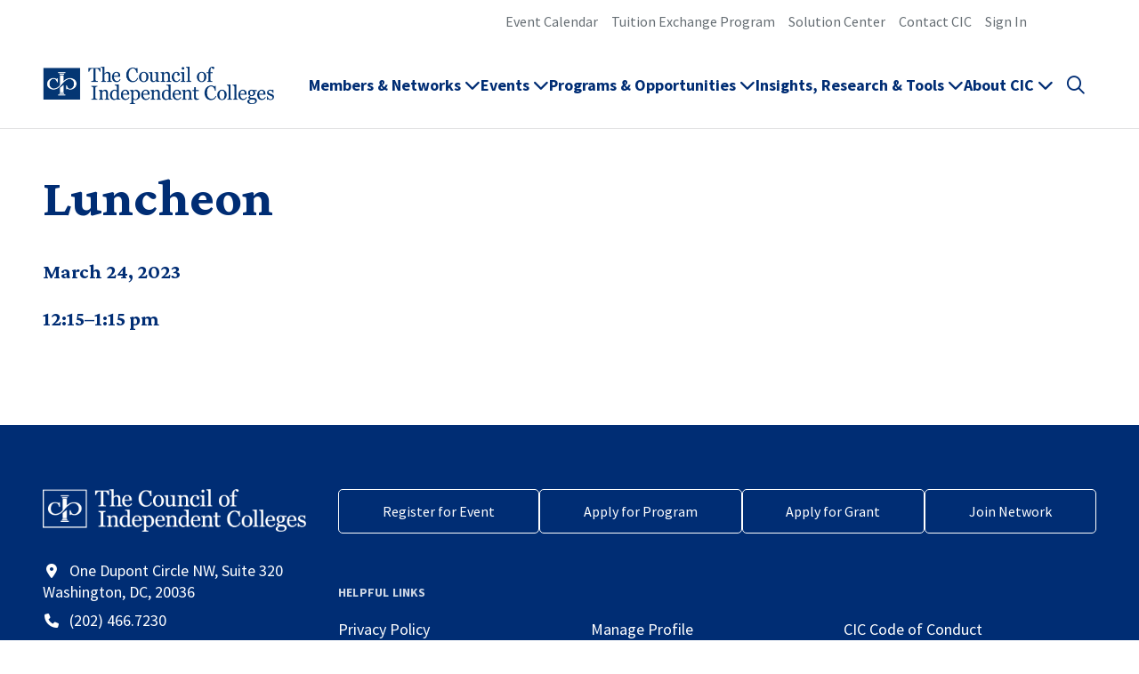

--- FILE ---
content_type: text/html; charset=UTF-8
request_url: https://cic.edu/session/ddcw23-1-luncheon/
body_size: 15472
content:
<!DOCTYPE html>
<html lang="en-US">
<head>
	<meta charset="UTF-8" />
	<meta name="viewport" content="width=device-width, initial-scale=1" />
<meta name='robots' content='index, follow, max-image-preview:large, max-snippet:-1, max-video-preview:-1' />
      <!-- Google Tag Manager -->
      <script type="pmdelayedscript" data-cfasync="false" data-no-optimize="1" data-no-defer="1" data-no-minify="1">(function (w, d, s, l, i) {
          w[l] = w[l] || []; w[l].push({
            'gtm.start':
              new Date().getTime(), event: 'gtm.js'
          }); var f = d.getElementsByTagName(s)[0],
            j = d.createElement(s), dl = l != 'dataLayer' ? '&l=' + l : ''; j.async = true; j.src =
              'https://www.googletagmanager.com/gtm.js?id=' + i + dl; f.parentNode.insertBefore(j, f);
        })(window, document, 'script', 'dataLayer', 'GTM-WCD66R');</script>
      <!-- End Google Tag Manager -->

    
	<!-- This site is optimized with the Yoast SEO Premium plugin v26.8 (Yoast SEO v26.8) - https://yoast.com/product/yoast-seo-premium-wordpress/ -->
	<title>Luncheon - Council of Independent Colleges</title>
	<link rel="canonical" href="https://cic.edu/session/ddcw23-1-luncheon/" />
	<meta property="og:locale" content="en_US" />
	<meta property="og:type" content="article" />
	<meta property="og:title" content="DDCW23-1 Luncheon" />
	<meta property="og:url" content="https://cic.edu/session/ddcw23-1-luncheon/" />
	<meta property="og:site_name" content="Council of Independent Colleges" />
	<meta property="article:modified_time" content="2023-03-09T19:04:38+00:00" />
	<meta property="og:image" content="https://cic.edu/wp-content/uploads/2023/06/CIC_LinkedIn-1200x627px.jpg" />
	<meta property="og:image:width" content="1200" />
	<meta property="og:image:height" content="627" />
	<meta property="og:image:type" content="image/jpeg" />
	<meta name="twitter:card" content="summary_large_image" />
	<meta name="twitter:site" content="@CICnotes" />
	<script type="application/ld+json" class="yoast-schema-graph">{"@context":"https://schema.org","@graph":[{"@type":"WebPage","@id":"https://cic.edu/session/ddcw23-1-luncheon/","url":"https://cic.edu/session/ddcw23-1-luncheon/","name":"Luncheon - Council of Independent Colleges","isPartOf":{"@id":"https://cic.edu/#website"},"datePublished":"2023-03-09T19:04:35+00:00","dateModified":"2023-03-09T19:04:38+00:00","breadcrumb":{"@id":"https://cic.edu/session/ddcw23-1-luncheon/#breadcrumb"},"inLanguage":"en-US","potentialAction":[{"@type":"ReadAction","target":["https://cic.edu/session/ddcw23-1-luncheon/"]}]},{"@type":"BreadcrumbList","@id":"https://cic.edu/session/ddcw23-1-luncheon/#breadcrumb","itemListElement":[{"@type":"ListItem","position":1,"name":"Home","item":"https://cic.edu/"},{"@type":"ListItem","position":2,"name":"Sessions","item":"https://cic.edu/session/"},{"@type":"ListItem","position":3,"name":"DDCW23-1 Luncheon"}]},{"@type":"WebSite","@id":"https://cic.edu/#website","url":"https://cic.edu/","name":"Council of Independent Colleges","description":"","publisher":{"@id":"https://cic.edu/#organization"},"alternateName":"CIC","potentialAction":[{"@type":"SearchAction","target":{"@type":"EntryPoint","urlTemplate":"https://cic.edu/?s={search_term_string}"},"query-input":{"@type":"PropertyValueSpecification","valueRequired":true,"valueName":"search_term_string"}}],"inLanguage":"en-US"},{"@type":"Organization","@id":"https://cic.edu/#organization","name":"Council of Independent Colleges","alternateName":"CIC","url":"https://cic.edu/","logo":{"@type":"ImageObject","inLanguage":"en-US","@id":"https://cic.edu/#/schema/logo/image/","url":"https://cic.edu/wp-content/uploads/2023/06/CIC-logo-240-240.png","contentUrl":"https://cic.edu/wp-content/uploads/2023/06/CIC-logo-240-240.png","width":240,"height":240,"caption":"Council of Independent Colleges"},"image":{"@id":"https://cic.edu/#/schema/logo/image/"},"sameAs":["https://x.com/CICnotes","https://www.linkedin.com/company/council-of-independent-colleges"]}]}</script>
	<!-- / Yoast SEO Premium plugin. -->


<title>Luncheon - Council of Independent Colleges</title>
<link rel='dns-prefetch' href='//kit.fontawesome.com' />

<style id='wp-img-auto-sizes-contain-inline-css'>
img:is([sizes=auto i],[sizes^="auto," i]){contain-intrinsic-size:3000px 1500px}
/*# sourceURL=wp-img-auto-sizes-contain-inline-css */
</style>
<style id='wp-block-template-part-theme-inline-css'>
:root :where(.wp-block-template-part.has-background){margin-bottom:0;margin-top:0;padding:1.25em 2.375em}
/*# sourceURL=https://cic.edu/wp-includes/blocks/template-part/theme.min.css */
</style>
<style id='wp-block-image-inline-css'>
.wp-block-image>a,.wp-block-image>figure>a{display:inline-block}.wp-block-image img{box-sizing:border-box;height:auto;max-width:100%;vertical-align:bottom}@media not (prefers-reduced-motion){.wp-block-image img.hide{visibility:hidden}.wp-block-image img.show{animation:show-content-image .4s}}.wp-block-image[style*=border-radius] img,.wp-block-image[style*=border-radius]>a{border-radius:inherit}.wp-block-image.has-custom-border img{box-sizing:border-box}.wp-block-image.aligncenter{text-align:center}.wp-block-image.alignfull>a,.wp-block-image.alignwide>a{width:100%}.wp-block-image.alignfull img,.wp-block-image.alignwide img{height:auto;width:100%}.wp-block-image .aligncenter,.wp-block-image .alignleft,.wp-block-image .alignright,.wp-block-image.aligncenter,.wp-block-image.alignleft,.wp-block-image.alignright{display:table}.wp-block-image .aligncenter>figcaption,.wp-block-image .alignleft>figcaption,.wp-block-image .alignright>figcaption,.wp-block-image.aligncenter>figcaption,.wp-block-image.alignleft>figcaption,.wp-block-image.alignright>figcaption{caption-side:bottom;display:table-caption}.wp-block-image .alignleft{float:left;margin:.5em 1em .5em 0}.wp-block-image .alignright{float:right;margin:.5em 0 .5em 1em}.wp-block-image .aligncenter{margin-left:auto;margin-right:auto}.wp-block-image :where(figcaption){margin-bottom:1em;margin-top:.5em}.wp-block-image.is-style-circle-mask img{border-radius:9999px}@supports ((-webkit-mask-image:none) or (mask-image:none)) or (-webkit-mask-image:none){.wp-block-image.is-style-circle-mask img{border-radius:0;-webkit-mask-image:url('data:image/svg+xml;utf8,<svg viewBox="0 0 100 100" xmlns="http://www.w3.org/2000/svg"><circle cx="50" cy="50" r="50"/></svg>');mask-image:url('data:image/svg+xml;utf8,<svg viewBox="0 0 100 100" xmlns="http://www.w3.org/2000/svg"><circle cx="50" cy="50" r="50"/></svg>');mask-mode:alpha;-webkit-mask-position:center;mask-position:center;-webkit-mask-repeat:no-repeat;mask-repeat:no-repeat;-webkit-mask-size:contain;mask-size:contain}}:root :where(.wp-block-image.is-style-rounded img,.wp-block-image .is-style-rounded img){border-radius:9999px}.wp-block-image figure{margin:0}.wp-lightbox-container{display:flex;flex-direction:column;position:relative}.wp-lightbox-container img{cursor:zoom-in}.wp-lightbox-container img:hover+button{opacity:1}.wp-lightbox-container button{align-items:center;backdrop-filter:blur(16px) saturate(180%);background-color:#5a5a5a40;border:none;border-radius:4px;cursor:zoom-in;display:flex;height:20px;justify-content:center;opacity:0;padding:0;position:absolute;right:16px;text-align:center;top:16px;width:20px;z-index:100}@media not (prefers-reduced-motion){.wp-lightbox-container button{transition:opacity .2s ease}}.wp-lightbox-container button:focus-visible{outline:3px auto #5a5a5a40;outline:3px auto -webkit-focus-ring-color;outline-offset:3px}.wp-lightbox-container button:hover{cursor:pointer;opacity:1}.wp-lightbox-container button:focus{opacity:1}.wp-lightbox-container button:focus,.wp-lightbox-container button:hover,.wp-lightbox-container button:not(:hover):not(:active):not(.has-background){background-color:#5a5a5a40;border:none}.wp-lightbox-overlay{box-sizing:border-box;cursor:zoom-out;height:100vh;left:0;overflow:hidden;position:fixed;top:0;visibility:hidden;width:100%;z-index:100000}.wp-lightbox-overlay .close-button{align-items:center;cursor:pointer;display:flex;justify-content:center;min-height:40px;min-width:40px;padding:0;position:absolute;right:calc(env(safe-area-inset-right) + 16px);top:calc(env(safe-area-inset-top) + 16px);z-index:5000000}.wp-lightbox-overlay .close-button:focus,.wp-lightbox-overlay .close-button:hover,.wp-lightbox-overlay .close-button:not(:hover):not(:active):not(.has-background){background:none;border:none}.wp-lightbox-overlay .lightbox-image-container{height:var(--wp--lightbox-container-height);left:50%;overflow:hidden;position:absolute;top:50%;transform:translate(-50%,-50%);transform-origin:top left;width:var(--wp--lightbox-container-width);z-index:9999999999}.wp-lightbox-overlay .wp-block-image{align-items:center;box-sizing:border-box;display:flex;height:100%;justify-content:center;margin:0;position:relative;transform-origin:0 0;width:100%;z-index:3000000}.wp-lightbox-overlay .wp-block-image img{height:var(--wp--lightbox-image-height);min-height:var(--wp--lightbox-image-height);min-width:var(--wp--lightbox-image-width);width:var(--wp--lightbox-image-width)}.wp-lightbox-overlay .wp-block-image figcaption{display:none}.wp-lightbox-overlay button{background:none;border:none}.wp-lightbox-overlay .scrim{background-color:#fff;height:100%;opacity:.9;position:absolute;width:100%;z-index:2000000}.wp-lightbox-overlay.active{visibility:visible}@media not (prefers-reduced-motion){.wp-lightbox-overlay.active{animation:turn-on-visibility .25s both}.wp-lightbox-overlay.active img{animation:turn-on-visibility .35s both}.wp-lightbox-overlay.show-closing-animation:not(.active){animation:turn-off-visibility .35s both}.wp-lightbox-overlay.show-closing-animation:not(.active) img{animation:turn-off-visibility .25s both}.wp-lightbox-overlay.zoom.active{animation:none;opacity:1;visibility:visible}.wp-lightbox-overlay.zoom.active .lightbox-image-container{animation:lightbox-zoom-in .4s}.wp-lightbox-overlay.zoom.active .lightbox-image-container img{animation:none}.wp-lightbox-overlay.zoom.active .scrim{animation:turn-on-visibility .4s forwards}.wp-lightbox-overlay.zoom.show-closing-animation:not(.active){animation:none}.wp-lightbox-overlay.zoom.show-closing-animation:not(.active) .lightbox-image-container{animation:lightbox-zoom-out .4s}.wp-lightbox-overlay.zoom.show-closing-animation:not(.active) .lightbox-image-container img{animation:none}.wp-lightbox-overlay.zoom.show-closing-animation:not(.active) .scrim{animation:turn-off-visibility .4s forwards}}@keyframes show-content-image{0%{visibility:hidden}99%{visibility:hidden}to{visibility:visible}}@keyframes turn-on-visibility{0%{opacity:0}to{opacity:1}}@keyframes turn-off-visibility{0%{opacity:1;visibility:visible}99%{opacity:0;visibility:visible}to{opacity:0;visibility:hidden}}@keyframes lightbox-zoom-in{0%{transform:translate(calc((-100vw + var(--wp--lightbox-scrollbar-width))/2 + var(--wp--lightbox-initial-left-position)),calc(-50vh + var(--wp--lightbox-initial-top-position))) scale(var(--wp--lightbox-scale))}to{transform:translate(-50%,-50%) scale(1)}}@keyframes lightbox-zoom-out{0%{transform:translate(-50%,-50%) scale(1);visibility:visible}99%{visibility:visible}to{transform:translate(calc((-100vw + var(--wp--lightbox-scrollbar-width))/2 + var(--wp--lightbox-initial-left-position)),calc(-50vh + var(--wp--lightbox-initial-top-position))) scale(var(--wp--lightbox-scale));visibility:hidden}}
/*# sourceURL=https://cic.edu/wp-includes/blocks/image/style.min.css */
</style>
<style id='wp-block-image-theme-inline-css'>
:root :where(.wp-block-image figcaption){color:#555;font-size:13px;text-align:center}.is-dark-theme :root :where(.wp-block-image figcaption){color:#ffffffa6}.wp-block-image{margin:0 0 1em}
/*# sourceURL=https://cic.edu/wp-includes/blocks/image/theme.min.css */
</style>
<style id='rd-button-style-inline-css'>
/*!***************************************************************************************************************************************************************************************************************************************!*\
  !*** css ./node_modules/css-loader/dist/cjs.js??ruleSet[1].rules[3].use[1]!./node_modules/postcss-loader/dist/cjs.js??ruleSet[1].rules[3].use[2]!./node_modules/sass-loader/dist/cjs.js??ruleSet[1].rules[3].use[3]!./src/style.scss ***!
  \***************************************************************************************************************************************************************************************************************************************/
/**
 * The following styles get applied both on the front of your site
 * and in the editor.
 *
 * Replace them with your own styles or remove the file completely.
 */

/*# sourceMappingURL=style-index.css.map*/
/*# sourceURL=https://cic.edu/wp-content/themes/rd-theme/blocks/button/build/style-index.css */
</style>
<style id='rd-button-group-style-inline-css'>
/*!***************************************************************************************************************************************************************************************************************************************!*\
  !*** css ./node_modules/css-loader/dist/cjs.js??ruleSet[1].rules[3].use[1]!./node_modules/postcss-loader/dist/cjs.js??ruleSet[1].rules[3].use[2]!./node_modules/sass-loader/dist/cjs.js??ruleSet[1].rules[3].use[3]!./src/style.scss ***!
  \***************************************************************************************************************************************************************************************************************************************/
/**
 * The following styles get applied both on the front of your site
 * and in the editor.
 *
 * Replace them with your own styles or remove the file completely.
 */
.wp-block-rd-button-group {
  background-color: #21759b;
  color: #fff;
  padding: 2px;
}

/*# sourceMappingURL=style-index.css.map*/
/*# sourceURL=https://cic.edu/wp-content/themes/rd-theme/blocks/button-group/build/style-index.css */
</style>
<style id='wp-block-heading-inline-css'>
h1:where(.wp-block-heading).has-background,h2:where(.wp-block-heading).has-background,h3:where(.wp-block-heading).has-background,h4:where(.wp-block-heading).has-background,h5:where(.wp-block-heading).has-background,h6:where(.wp-block-heading).has-background{padding:1.25em 2.375em}h1.has-text-align-left[style*=writing-mode]:where([style*=vertical-lr]),h1.has-text-align-right[style*=writing-mode]:where([style*=vertical-rl]),h2.has-text-align-left[style*=writing-mode]:where([style*=vertical-lr]),h2.has-text-align-right[style*=writing-mode]:where([style*=vertical-rl]),h3.has-text-align-left[style*=writing-mode]:where([style*=vertical-lr]),h3.has-text-align-right[style*=writing-mode]:where([style*=vertical-rl]),h4.has-text-align-left[style*=writing-mode]:where([style*=vertical-lr]),h4.has-text-align-right[style*=writing-mode]:where([style*=vertical-rl]),h5.has-text-align-left[style*=writing-mode]:where([style*=vertical-lr]),h5.has-text-align-right[style*=writing-mode]:where([style*=vertical-rl]),h6.has-text-align-left[style*=writing-mode]:where([style*=vertical-lr]),h6.has-text-align-right[style*=writing-mode]:where([style*=vertical-rl]){rotate:180deg}
/*# sourceURL=https://cic.edu/wp-includes/blocks/heading/style.min.css */
</style>
<style id='wp-block-paragraph-inline-css'>
.is-small-text{font-size:.875em}.is-regular-text{font-size:1em}.is-large-text{font-size:2.25em}.is-larger-text{font-size:3em}.has-drop-cap:not(:focus):first-letter{float:left;font-size:8.4em;font-style:normal;font-weight:100;line-height:.68;margin:.05em .1em 0 0;text-transform:uppercase}body.rtl .has-drop-cap:not(:focus):first-letter{float:none;margin-left:.1em}p.has-drop-cap.has-background{overflow:hidden}:root :where(p.has-background){padding:1.25em 2.375em}:where(p.has-text-color:not(.has-link-color)) a{color:inherit}p.has-text-align-left[style*="writing-mode:vertical-lr"],p.has-text-align-right[style*="writing-mode:vertical-rl"]{rotate:180deg}
/*# sourceURL=https://cic.edu/wp-includes/blocks/paragraph/style.min.css */
</style>
<style id='wp-block-library-inline-css'>
:root{--wp-block-synced-color:#7a00df;--wp-block-synced-color--rgb:122,0,223;--wp-bound-block-color:var(--wp-block-synced-color);--wp-editor-canvas-background:#ddd;--wp-admin-theme-color:#007cba;--wp-admin-theme-color--rgb:0,124,186;--wp-admin-theme-color-darker-10:#006ba1;--wp-admin-theme-color-darker-10--rgb:0,107,160.5;--wp-admin-theme-color-darker-20:#005a87;--wp-admin-theme-color-darker-20--rgb:0,90,135;--wp-admin-border-width-focus:2px}@media (min-resolution:192dpi){:root{--wp-admin-border-width-focus:1.5px}}.wp-element-button{cursor:pointer}:root .has-very-light-gray-background-color{background-color:#eee}:root .has-very-dark-gray-background-color{background-color:#313131}:root .has-very-light-gray-color{color:#eee}:root .has-very-dark-gray-color{color:#313131}:root .has-vivid-green-cyan-to-vivid-cyan-blue-gradient-background{background:linear-gradient(135deg,#00d084,#0693e3)}:root .has-purple-crush-gradient-background{background:linear-gradient(135deg,#34e2e4,#4721fb 50%,#ab1dfe)}:root .has-hazy-dawn-gradient-background{background:linear-gradient(135deg,#faaca8,#dad0ec)}:root .has-subdued-olive-gradient-background{background:linear-gradient(135deg,#fafae1,#67a671)}:root .has-atomic-cream-gradient-background{background:linear-gradient(135deg,#fdd79a,#004a59)}:root .has-nightshade-gradient-background{background:linear-gradient(135deg,#330968,#31cdcf)}:root .has-midnight-gradient-background{background:linear-gradient(135deg,#020381,#2874fc)}:root{--wp--preset--font-size--normal:16px;--wp--preset--font-size--huge:42px}.has-regular-font-size{font-size:1em}.has-larger-font-size{font-size:2.625em}.has-normal-font-size{font-size:var(--wp--preset--font-size--normal)}.has-huge-font-size{font-size:var(--wp--preset--font-size--huge)}.has-text-align-center{text-align:center}.has-text-align-left{text-align:left}.has-text-align-right{text-align:right}.has-fit-text{white-space:nowrap!important}#end-resizable-editor-section{display:none}.aligncenter{clear:both}.items-justified-left{justify-content:flex-start}.items-justified-center{justify-content:center}.items-justified-right{justify-content:flex-end}.items-justified-space-between{justify-content:space-between}.screen-reader-text{border:0;clip-path:inset(50%);height:1px;margin:-1px;overflow:hidden;padding:0;position:absolute;width:1px;word-wrap:normal!important}.screen-reader-text:focus{background-color:#ddd;clip-path:none;color:#444;display:block;font-size:1em;height:auto;left:5px;line-height:normal;padding:15px 23px 14px;text-decoration:none;top:5px;width:auto;z-index:100000}html :where(.has-border-color){border-style:solid}html :where([style*=border-top-color]){border-top-style:solid}html :where([style*=border-right-color]){border-right-style:solid}html :where([style*=border-bottom-color]){border-bottom-style:solid}html :where([style*=border-left-color]){border-left-style:solid}html :where([style*=border-width]){border-style:solid}html :where([style*=border-top-width]){border-top-style:solid}html :where([style*=border-right-width]){border-right-style:solid}html :where([style*=border-bottom-width]){border-bottom-style:solid}html :where([style*=border-left-width]){border-left-style:solid}html :where(img[class*=wp-image-]){height:auto;max-width:100%}:where(figure){margin:0 0 1em}html :where(.is-position-sticky){--wp-admin--admin-bar--position-offset:var(--wp-admin--admin-bar--height,0px)}@media screen and (max-width:600px){html :where(.is-position-sticky){--wp-admin--admin-bar--position-offset:0px}}
/*# sourceURL=/wp-includes/css/dist/block-library/common.min.css */
</style>
<style id='global-styles-inline-css'>
:root{--wp--preset--aspect-ratio--square: 1;--wp--preset--aspect-ratio--4-3: 4/3;--wp--preset--aspect-ratio--3-4: 3/4;--wp--preset--aspect-ratio--3-2: 3/2;--wp--preset--aspect-ratio--2-3: 2/3;--wp--preset--aspect-ratio--16-9: 16/9;--wp--preset--aspect-ratio--9-16: 9/16;--wp--preset--color--black: #000000;--wp--preset--color--cyan-bluish-gray: #abb8c3;--wp--preset--color--white: #ffffff;--wp--preset--color--pale-pink: #f78da7;--wp--preset--color--vivid-red: #cf2e2e;--wp--preset--color--luminous-vivid-orange: #ff6900;--wp--preset--color--luminous-vivid-amber: #fcb900;--wp--preset--color--light-green-cyan: #7bdcb5;--wp--preset--color--vivid-green-cyan: #00d084;--wp--preset--color--pale-cyan-blue: #8ed1fc;--wp--preset--color--vivid-cyan-blue: #0693e3;--wp--preset--color--vivid-purple: #9b51e0;--wp--preset--color--type-primary: #002d74;--wp--preset--color--type-secondary: #888b8d;--wp--preset--color--type-tertiary: #a6a8a9;--wp--preset--color--primary-lighter: #f3f8ff;--wp--preset--color--primary-light: #4287f7;--wp--preset--color--primary: #002d74;--wp--preset--color--primary-dark: #001a43;--wp--preset--color--primary-darker: #000815;--wp--preset--color--accent-lighter: #fcfff6;--wp--preset--color--accent-light: #d0f971;--wp--preset--color--accent: #97d700;--wp--preset--color--accent-dark: #577d00;--wp--preset--color--accent-darker: #1b2700;--wp--preset--color--action-lighter: #fffbf7;--wp--preset--color--action-light: #fac185;--wp--preset--color--action: #ff8200;--wp--preset--color--action-dark: #944c00;--wp--preset--color--action-darker: #2e1800;--wp--preset--color--ocean-light: #70c5f9;--wp--preset--color--ocean: #0084d5;--wp--preset--color--ocean-dark: #004c7c;--wp--preset--color--teal-light: #1ec9d2;--wp--preset--color--teal: #00a3ad;--wp--preset--color--teal-dark: #005f64;--wp--preset--color--grass-light: #b5ef69;--wp--preset--color--grass: #64a70b;--wp--preset--color--grass-dark: #3a6502;--wp--preset--color--emerald-light: #30d9af;--wp--preset--color--emerald: #009b77;--wp--preset--color--emerald-dark: #005a45;--wp--preset--color--gold-light: #fad57e;--wp--preset--color--gold: #f2a900;--wp--preset--color--gold-dark: #8c6200;--wp--preset--color--red-light: #f97183;--wp--preset--color--red: #d6001c;--wp--preset--color--red-dark: #7c0011;--wp--preset--color--darkpink-light: #df3087;--wp--preset--color--darkpink: #910048;--wp--preset--color--darkpink-dark: #54002a;--wp--preset--color--lilac-light: #bca3cb;--wp--preset--color--lilac: #784e90;--wp--preset--color--lilac-dark: #4e0e73;--wp--preset--color--pink-light: #ef9fc4;--wp--preset--color--pink: #e63888;--wp--preset--color--pink-dark: #a0064e;--wp--preset--color--gray-100: #fbfcfc;--wp--preset--color--gray-200: #e3e3e4;--wp--preset--color--gray-300: #cacbcb;--wp--preset--color--gray-400: #a6a8a9;--wp--preset--color--gray-500: #888b8d;--wp--preset--color--gray-600: #656d73;--wp--preset--color--gray-700: #485259;--wp--preset--color--gray-800: #27343d;--wp--preset--color--gray-900: #0a1c28;--wp--preset--gradient--vivid-cyan-blue-to-vivid-purple: linear-gradient(135deg,rgb(6,147,227) 0%,rgb(155,81,224) 100%);--wp--preset--gradient--light-green-cyan-to-vivid-green-cyan: linear-gradient(135deg,rgb(122,220,180) 0%,rgb(0,208,130) 100%);--wp--preset--gradient--luminous-vivid-amber-to-luminous-vivid-orange: linear-gradient(135deg,rgb(252,185,0) 0%,rgb(255,105,0) 100%);--wp--preset--gradient--luminous-vivid-orange-to-vivid-red: linear-gradient(135deg,rgb(255,105,0) 0%,rgb(207,46,46) 100%);--wp--preset--gradient--very-light-gray-to-cyan-bluish-gray: linear-gradient(135deg,rgb(238,238,238) 0%,rgb(169,184,195) 100%);--wp--preset--gradient--cool-to-warm-spectrum: linear-gradient(135deg,rgb(74,234,220) 0%,rgb(151,120,209) 20%,rgb(207,42,186) 40%,rgb(238,44,130) 60%,rgb(251,105,98) 80%,rgb(254,248,76) 100%);--wp--preset--gradient--blush-light-purple: linear-gradient(135deg,rgb(255,206,236) 0%,rgb(152,150,240) 100%);--wp--preset--gradient--blush-bordeaux: linear-gradient(135deg,rgb(254,205,165) 0%,rgb(254,45,45) 50%,rgb(107,0,62) 100%);--wp--preset--gradient--luminous-dusk: linear-gradient(135deg,rgb(255,203,112) 0%,rgb(199,81,192) 50%,rgb(65,88,208) 100%);--wp--preset--gradient--pale-ocean: linear-gradient(135deg,rgb(255,245,203) 0%,rgb(182,227,212) 50%,rgb(51,167,181) 100%);--wp--preset--gradient--electric-grass: linear-gradient(135deg,rgb(202,248,128) 0%,rgb(113,206,126) 100%);--wp--preset--gradient--midnight: linear-gradient(135deg,rgb(2,3,129) 0%,rgb(40,116,252) 100%);--wp--preset--font-size--small: 13px;--wp--preset--font-size--medium: 20px;--wp--preset--font-size--large: 36px;--wp--preset--font-size--x-large: 42px;--wp--preset--font-family--main: 'Source Sans Pro', Helvetica, Arial, sans-serif;--wp--preset--font-family--titles: 'Crimson Pro', Georgia, serif;--wp--preset--spacing--20: 0.44rem;--wp--preset--spacing--30: 0.67rem;--wp--preset--spacing--40: 1rem;--wp--preset--spacing--50: 1.5rem;--wp--preset--spacing--60: 2.25rem;--wp--preset--spacing--70: 3.38rem;--wp--preset--spacing--80: 5.06rem;--wp--preset--shadow--natural: 6px 6px 9px rgba(0, 0, 0, 0.2);--wp--preset--shadow--deep: 12px 12px 50px rgba(0, 0, 0, 0.4);--wp--preset--shadow--sharp: 6px 6px 0px rgba(0, 0, 0, 0.2);--wp--preset--shadow--outlined: 6px 6px 0px -3px rgb(255, 255, 255), 6px 6px rgb(0, 0, 0);--wp--preset--shadow--crisp: 6px 6px 0px rgb(0, 0, 0);}:root { --wp--style--global--content-size: 1280px;--wp--style--global--wide-size: auto; }:where(body) { margin: 0; }.wp-site-blocks > .alignleft { float: left; margin-right: 2em; }.wp-site-blocks > .alignright { float: right; margin-left: 2em; }.wp-site-blocks > .aligncenter { justify-content: center; margin-left: auto; margin-right: auto; }:where(.is-layout-flex){gap: 0.5em;}:where(.is-layout-grid){gap: 0.5em;}.is-layout-flow > .alignleft{float: left;margin-inline-start: 0;margin-inline-end: 2em;}.is-layout-flow > .alignright{float: right;margin-inline-start: 2em;margin-inline-end: 0;}.is-layout-flow > .aligncenter{margin-left: auto !important;margin-right: auto !important;}.is-layout-constrained > .alignleft{float: left;margin-inline-start: 0;margin-inline-end: 2em;}.is-layout-constrained > .alignright{float: right;margin-inline-start: 2em;margin-inline-end: 0;}.is-layout-constrained > .aligncenter{margin-left: auto !important;margin-right: auto !important;}.is-layout-constrained > :where(:not(.alignleft):not(.alignright):not(.alignfull)){max-width: var(--wp--style--global--content-size);margin-left: auto !important;margin-right: auto !important;}.is-layout-constrained > .alignwide{max-width: var(--wp--style--global--wide-size);}body .is-layout-flex{display: flex;}.is-layout-flex{flex-wrap: wrap;align-items: center;}.is-layout-flex > :is(*, div){margin: 0;}body .is-layout-grid{display: grid;}.is-layout-grid > :is(*, div){margin: 0;}body{font-family: var(--wp--preset--font-family--main);padding-top: 0px;padding-right: 0px;padding-bottom: 0px;padding-left: 0px;}a:where(:not(.wp-element-button)){text-decoration: underline;}:root :where(.wp-element-button, .wp-block-button__link){background-color: #32373c;border-width: 0;color: #fff;font-family: inherit;font-size: inherit;font-style: inherit;font-weight: inherit;letter-spacing: inherit;line-height: inherit;padding-top: calc(0.667em + 2px);padding-right: calc(1.333em + 2px);padding-bottom: calc(0.667em + 2px);padding-left: calc(1.333em + 2px);text-decoration: none;text-transform: inherit;}.has-black-color{color: var(--wp--preset--color--black) !important;}.has-cyan-bluish-gray-color{color: var(--wp--preset--color--cyan-bluish-gray) !important;}.has-white-color{color: var(--wp--preset--color--white) !important;}.has-pale-pink-color{color: var(--wp--preset--color--pale-pink) !important;}.has-vivid-red-color{color: var(--wp--preset--color--vivid-red) !important;}.has-luminous-vivid-orange-color{color: var(--wp--preset--color--luminous-vivid-orange) !important;}.has-luminous-vivid-amber-color{color: var(--wp--preset--color--luminous-vivid-amber) !important;}.has-light-green-cyan-color{color: var(--wp--preset--color--light-green-cyan) !important;}.has-vivid-green-cyan-color{color: var(--wp--preset--color--vivid-green-cyan) !important;}.has-pale-cyan-blue-color{color: var(--wp--preset--color--pale-cyan-blue) !important;}.has-vivid-cyan-blue-color{color: var(--wp--preset--color--vivid-cyan-blue) !important;}.has-vivid-purple-color{color: var(--wp--preset--color--vivid-purple) !important;}.has-type-primary-color{color: var(--wp--preset--color--type-primary) !important;}.has-type-secondary-color{color: var(--wp--preset--color--type-secondary) !important;}.has-type-tertiary-color{color: var(--wp--preset--color--type-tertiary) !important;}.has-primary-lighter-color{color: var(--wp--preset--color--primary-lighter) !important;}.has-primary-light-color{color: var(--wp--preset--color--primary-light) !important;}.has-primary-color{color: var(--wp--preset--color--primary) !important;}.has-primary-dark-color{color: var(--wp--preset--color--primary-dark) !important;}.has-primary-darker-color{color: var(--wp--preset--color--primary-darker) !important;}.has-accent-lighter-color{color: var(--wp--preset--color--accent-lighter) !important;}.has-accent-light-color{color: var(--wp--preset--color--accent-light) !important;}.has-accent-color{color: var(--wp--preset--color--accent) !important;}.has-accent-dark-color{color: var(--wp--preset--color--accent-dark) !important;}.has-accent-darker-color{color: var(--wp--preset--color--accent-darker) !important;}.has-action-lighter-color{color: var(--wp--preset--color--action-lighter) !important;}.has-action-light-color{color: var(--wp--preset--color--action-light) !important;}.has-action-color{color: var(--wp--preset--color--action) !important;}.has-action-dark-color{color: var(--wp--preset--color--action-dark) !important;}.has-action-darker-color{color: var(--wp--preset--color--action-darker) !important;}.has-ocean-light-color{color: var(--wp--preset--color--ocean-light) !important;}.has-ocean-color{color: var(--wp--preset--color--ocean) !important;}.has-ocean-dark-color{color: var(--wp--preset--color--ocean-dark) !important;}.has-teal-light-color{color: var(--wp--preset--color--teal-light) !important;}.has-teal-color{color: var(--wp--preset--color--teal) !important;}.has-teal-dark-color{color: var(--wp--preset--color--teal-dark) !important;}.has-grass-light-color{color: var(--wp--preset--color--grass-light) !important;}.has-grass-color{color: var(--wp--preset--color--grass) !important;}.has-grass-dark-color{color: var(--wp--preset--color--grass-dark) !important;}.has-emerald-light-color{color: var(--wp--preset--color--emerald-light) !important;}.has-emerald-color{color: var(--wp--preset--color--emerald) !important;}.has-emerald-dark-color{color: var(--wp--preset--color--emerald-dark) !important;}.has-gold-light-color{color: var(--wp--preset--color--gold-light) !important;}.has-gold-color{color: var(--wp--preset--color--gold) !important;}.has-gold-dark-color{color: var(--wp--preset--color--gold-dark) !important;}.has-red-light-color{color: var(--wp--preset--color--red-light) !important;}.has-red-color{color: var(--wp--preset--color--red) !important;}.has-red-dark-color{color: var(--wp--preset--color--red-dark) !important;}.has-darkpink-light-color{color: var(--wp--preset--color--darkpink-light) !important;}.has-darkpink-color{color: var(--wp--preset--color--darkpink) !important;}.has-darkpink-dark-color{color: var(--wp--preset--color--darkpink-dark) !important;}.has-lilac-light-color{color: var(--wp--preset--color--lilac-light) !important;}.has-lilac-color{color: var(--wp--preset--color--lilac) !important;}.has-lilac-dark-color{color: var(--wp--preset--color--lilac-dark) !important;}.has-pink-light-color{color: var(--wp--preset--color--pink-light) !important;}.has-pink-color{color: var(--wp--preset--color--pink) !important;}.has-pink-dark-color{color: var(--wp--preset--color--pink-dark) !important;}.has-gray-100-color{color: var(--wp--preset--color--gray-100) !important;}.has-gray-200-color{color: var(--wp--preset--color--gray-200) !important;}.has-gray-300-color{color: var(--wp--preset--color--gray-300) !important;}.has-gray-400-color{color: var(--wp--preset--color--gray-400) !important;}.has-gray-500-color{color: var(--wp--preset--color--gray-500) !important;}.has-gray-600-color{color: var(--wp--preset--color--gray-600) !important;}.has-gray-700-color{color: var(--wp--preset--color--gray-700) !important;}.has-gray-800-color{color: var(--wp--preset--color--gray-800) !important;}.has-gray-900-color{color: var(--wp--preset--color--gray-900) !important;}.has-black-background-color{background-color: var(--wp--preset--color--black) !important;}.has-cyan-bluish-gray-background-color{background-color: var(--wp--preset--color--cyan-bluish-gray) !important;}.has-white-background-color{background-color: var(--wp--preset--color--white) !important;}.has-pale-pink-background-color{background-color: var(--wp--preset--color--pale-pink) !important;}.has-vivid-red-background-color{background-color: var(--wp--preset--color--vivid-red) !important;}.has-luminous-vivid-orange-background-color{background-color: var(--wp--preset--color--luminous-vivid-orange) !important;}.has-luminous-vivid-amber-background-color{background-color: var(--wp--preset--color--luminous-vivid-amber) !important;}.has-light-green-cyan-background-color{background-color: var(--wp--preset--color--light-green-cyan) !important;}.has-vivid-green-cyan-background-color{background-color: var(--wp--preset--color--vivid-green-cyan) !important;}.has-pale-cyan-blue-background-color{background-color: var(--wp--preset--color--pale-cyan-blue) !important;}.has-vivid-cyan-blue-background-color{background-color: var(--wp--preset--color--vivid-cyan-blue) !important;}.has-vivid-purple-background-color{background-color: var(--wp--preset--color--vivid-purple) !important;}.has-type-primary-background-color{background-color: var(--wp--preset--color--type-primary) !important;}.has-type-secondary-background-color{background-color: var(--wp--preset--color--type-secondary) !important;}.has-type-tertiary-background-color{background-color: var(--wp--preset--color--type-tertiary) !important;}.has-primary-lighter-background-color{background-color: var(--wp--preset--color--primary-lighter) !important;}.has-primary-light-background-color{background-color: var(--wp--preset--color--primary-light) !important;}.has-primary-background-color{background-color: var(--wp--preset--color--primary) !important;}.has-primary-dark-background-color{background-color: var(--wp--preset--color--primary-dark) !important;}.has-primary-darker-background-color{background-color: var(--wp--preset--color--primary-darker) !important;}.has-accent-lighter-background-color{background-color: var(--wp--preset--color--accent-lighter) !important;}.has-accent-light-background-color{background-color: var(--wp--preset--color--accent-light) !important;}.has-accent-background-color{background-color: var(--wp--preset--color--accent) !important;}.has-accent-dark-background-color{background-color: var(--wp--preset--color--accent-dark) !important;}.has-accent-darker-background-color{background-color: var(--wp--preset--color--accent-darker) !important;}.has-action-lighter-background-color{background-color: var(--wp--preset--color--action-lighter) !important;}.has-action-light-background-color{background-color: var(--wp--preset--color--action-light) !important;}.has-action-background-color{background-color: var(--wp--preset--color--action) !important;}.has-action-dark-background-color{background-color: var(--wp--preset--color--action-dark) !important;}.has-action-darker-background-color{background-color: var(--wp--preset--color--action-darker) !important;}.has-ocean-light-background-color{background-color: var(--wp--preset--color--ocean-light) !important;}.has-ocean-background-color{background-color: var(--wp--preset--color--ocean) !important;}.has-ocean-dark-background-color{background-color: var(--wp--preset--color--ocean-dark) !important;}.has-teal-light-background-color{background-color: var(--wp--preset--color--teal-light) !important;}.has-teal-background-color{background-color: var(--wp--preset--color--teal) !important;}.has-teal-dark-background-color{background-color: var(--wp--preset--color--teal-dark) !important;}.has-grass-light-background-color{background-color: var(--wp--preset--color--grass-light) !important;}.has-grass-background-color{background-color: var(--wp--preset--color--grass) !important;}.has-grass-dark-background-color{background-color: var(--wp--preset--color--grass-dark) !important;}.has-emerald-light-background-color{background-color: var(--wp--preset--color--emerald-light) !important;}.has-emerald-background-color{background-color: var(--wp--preset--color--emerald) !important;}.has-emerald-dark-background-color{background-color: var(--wp--preset--color--emerald-dark) !important;}.has-gold-light-background-color{background-color: var(--wp--preset--color--gold-light) !important;}.has-gold-background-color{background-color: var(--wp--preset--color--gold) !important;}.has-gold-dark-background-color{background-color: var(--wp--preset--color--gold-dark) !important;}.has-red-light-background-color{background-color: var(--wp--preset--color--red-light) !important;}.has-red-background-color{background-color: var(--wp--preset--color--red) !important;}.has-red-dark-background-color{background-color: var(--wp--preset--color--red-dark) !important;}.has-darkpink-light-background-color{background-color: var(--wp--preset--color--darkpink-light) !important;}.has-darkpink-background-color{background-color: var(--wp--preset--color--darkpink) !important;}.has-darkpink-dark-background-color{background-color: var(--wp--preset--color--darkpink-dark) !important;}.has-lilac-light-background-color{background-color: var(--wp--preset--color--lilac-light) !important;}.has-lilac-background-color{background-color: var(--wp--preset--color--lilac) !important;}.has-lilac-dark-background-color{background-color: var(--wp--preset--color--lilac-dark) !important;}.has-pink-light-background-color{background-color: var(--wp--preset--color--pink-light) !important;}.has-pink-background-color{background-color: var(--wp--preset--color--pink) !important;}.has-pink-dark-background-color{background-color: var(--wp--preset--color--pink-dark) !important;}.has-gray-100-background-color{background-color: var(--wp--preset--color--gray-100) !important;}.has-gray-200-background-color{background-color: var(--wp--preset--color--gray-200) !important;}.has-gray-300-background-color{background-color: var(--wp--preset--color--gray-300) !important;}.has-gray-400-background-color{background-color: var(--wp--preset--color--gray-400) !important;}.has-gray-500-background-color{background-color: var(--wp--preset--color--gray-500) !important;}.has-gray-600-background-color{background-color: var(--wp--preset--color--gray-600) !important;}.has-gray-700-background-color{background-color: var(--wp--preset--color--gray-700) !important;}.has-gray-800-background-color{background-color: var(--wp--preset--color--gray-800) !important;}.has-gray-900-background-color{background-color: var(--wp--preset--color--gray-900) !important;}.has-black-border-color{border-color: var(--wp--preset--color--black) !important;}.has-cyan-bluish-gray-border-color{border-color: var(--wp--preset--color--cyan-bluish-gray) !important;}.has-white-border-color{border-color: var(--wp--preset--color--white) !important;}.has-pale-pink-border-color{border-color: var(--wp--preset--color--pale-pink) !important;}.has-vivid-red-border-color{border-color: var(--wp--preset--color--vivid-red) !important;}.has-luminous-vivid-orange-border-color{border-color: var(--wp--preset--color--luminous-vivid-orange) !important;}.has-luminous-vivid-amber-border-color{border-color: var(--wp--preset--color--luminous-vivid-amber) !important;}.has-light-green-cyan-border-color{border-color: var(--wp--preset--color--light-green-cyan) !important;}.has-vivid-green-cyan-border-color{border-color: var(--wp--preset--color--vivid-green-cyan) !important;}.has-pale-cyan-blue-border-color{border-color: var(--wp--preset--color--pale-cyan-blue) !important;}.has-vivid-cyan-blue-border-color{border-color: var(--wp--preset--color--vivid-cyan-blue) !important;}.has-vivid-purple-border-color{border-color: var(--wp--preset--color--vivid-purple) !important;}.has-type-primary-border-color{border-color: var(--wp--preset--color--type-primary) !important;}.has-type-secondary-border-color{border-color: var(--wp--preset--color--type-secondary) !important;}.has-type-tertiary-border-color{border-color: var(--wp--preset--color--type-tertiary) !important;}.has-primary-lighter-border-color{border-color: var(--wp--preset--color--primary-lighter) !important;}.has-primary-light-border-color{border-color: var(--wp--preset--color--primary-light) !important;}.has-primary-border-color{border-color: var(--wp--preset--color--primary) !important;}.has-primary-dark-border-color{border-color: var(--wp--preset--color--primary-dark) !important;}.has-primary-darker-border-color{border-color: var(--wp--preset--color--primary-darker) !important;}.has-accent-lighter-border-color{border-color: var(--wp--preset--color--accent-lighter) !important;}.has-accent-light-border-color{border-color: var(--wp--preset--color--accent-light) !important;}.has-accent-border-color{border-color: var(--wp--preset--color--accent) !important;}.has-accent-dark-border-color{border-color: var(--wp--preset--color--accent-dark) !important;}.has-accent-darker-border-color{border-color: var(--wp--preset--color--accent-darker) !important;}.has-action-lighter-border-color{border-color: var(--wp--preset--color--action-lighter) !important;}.has-action-light-border-color{border-color: var(--wp--preset--color--action-light) !important;}.has-action-border-color{border-color: var(--wp--preset--color--action) !important;}.has-action-dark-border-color{border-color: var(--wp--preset--color--action-dark) !important;}.has-action-darker-border-color{border-color: var(--wp--preset--color--action-darker) !important;}.has-ocean-light-border-color{border-color: var(--wp--preset--color--ocean-light) !important;}.has-ocean-border-color{border-color: var(--wp--preset--color--ocean) !important;}.has-ocean-dark-border-color{border-color: var(--wp--preset--color--ocean-dark) !important;}.has-teal-light-border-color{border-color: var(--wp--preset--color--teal-light) !important;}.has-teal-border-color{border-color: var(--wp--preset--color--teal) !important;}.has-teal-dark-border-color{border-color: var(--wp--preset--color--teal-dark) !important;}.has-grass-light-border-color{border-color: var(--wp--preset--color--grass-light) !important;}.has-grass-border-color{border-color: var(--wp--preset--color--grass) !important;}.has-grass-dark-border-color{border-color: var(--wp--preset--color--grass-dark) !important;}.has-emerald-light-border-color{border-color: var(--wp--preset--color--emerald-light) !important;}.has-emerald-border-color{border-color: var(--wp--preset--color--emerald) !important;}.has-emerald-dark-border-color{border-color: var(--wp--preset--color--emerald-dark) !important;}.has-gold-light-border-color{border-color: var(--wp--preset--color--gold-light) !important;}.has-gold-border-color{border-color: var(--wp--preset--color--gold) !important;}.has-gold-dark-border-color{border-color: var(--wp--preset--color--gold-dark) !important;}.has-red-light-border-color{border-color: var(--wp--preset--color--red-light) !important;}.has-red-border-color{border-color: var(--wp--preset--color--red) !important;}.has-red-dark-border-color{border-color: var(--wp--preset--color--red-dark) !important;}.has-darkpink-light-border-color{border-color: var(--wp--preset--color--darkpink-light) !important;}.has-darkpink-border-color{border-color: var(--wp--preset--color--darkpink) !important;}.has-darkpink-dark-border-color{border-color: var(--wp--preset--color--darkpink-dark) !important;}.has-lilac-light-border-color{border-color: var(--wp--preset--color--lilac-light) !important;}.has-lilac-border-color{border-color: var(--wp--preset--color--lilac) !important;}.has-lilac-dark-border-color{border-color: var(--wp--preset--color--lilac-dark) !important;}.has-pink-light-border-color{border-color: var(--wp--preset--color--pink-light) !important;}.has-pink-border-color{border-color: var(--wp--preset--color--pink) !important;}.has-pink-dark-border-color{border-color: var(--wp--preset--color--pink-dark) !important;}.has-gray-100-border-color{border-color: var(--wp--preset--color--gray-100) !important;}.has-gray-200-border-color{border-color: var(--wp--preset--color--gray-200) !important;}.has-gray-300-border-color{border-color: var(--wp--preset--color--gray-300) !important;}.has-gray-400-border-color{border-color: var(--wp--preset--color--gray-400) !important;}.has-gray-500-border-color{border-color: var(--wp--preset--color--gray-500) !important;}.has-gray-600-border-color{border-color: var(--wp--preset--color--gray-600) !important;}.has-gray-700-border-color{border-color: var(--wp--preset--color--gray-700) !important;}.has-gray-800-border-color{border-color: var(--wp--preset--color--gray-800) !important;}.has-gray-900-border-color{border-color: var(--wp--preset--color--gray-900) !important;}.has-vivid-cyan-blue-to-vivid-purple-gradient-background{background: var(--wp--preset--gradient--vivid-cyan-blue-to-vivid-purple) !important;}.has-light-green-cyan-to-vivid-green-cyan-gradient-background{background: var(--wp--preset--gradient--light-green-cyan-to-vivid-green-cyan) !important;}.has-luminous-vivid-amber-to-luminous-vivid-orange-gradient-background{background: var(--wp--preset--gradient--luminous-vivid-amber-to-luminous-vivid-orange) !important;}.has-luminous-vivid-orange-to-vivid-red-gradient-background{background: var(--wp--preset--gradient--luminous-vivid-orange-to-vivid-red) !important;}.has-very-light-gray-to-cyan-bluish-gray-gradient-background{background: var(--wp--preset--gradient--very-light-gray-to-cyan-bluish-gray) !important;}.has-cool-to-warm-spectrum-gradient-background{background: var(--wp--preset--gradient--cool-to-warm-spectrum) !important;}.has-blush-light-purple-gradient-background{background: var(--wp--preset--gradient--blush-light-purple) !important;}.has-blush-bordeaux-gradient-background{background: var(--wp--preset--gradient--blush-bordeaux) !important;}.has-luminous-dusk-gradient-background{background: var(--wp--preset--gradient--luminous-dusk) !important;}.has-pale-ocean-gradient-background{background: var(--wp--preset--gradient--pale-ocean) !important;}.has-electric-grass-gradient-background{background: var(--wp--preset--gradient--electric-grass) !important;}.has-midnight-gradient-background{background: var(--wp--preset--gradient--midnight) !important;}.has-small-font-size{font-size: var(--wp--preset--font-size--small) !important;}.has-medium-font-size{font-size: var(--wp--preset--font-size--medium) !important;}.has-large-font-size{font-size: var(--wp--preset--font-size--large) !important;}.has-x-large-font-size{font-size: var(--wp--preset--font-size--x-large) !important;}.has-main-font-family{font-family: var(--wp--preset--font-family--main) !important;}.has-titles-font-family{font-family: var(--wp--preset--font-family--titles) !important;}
.netvue-vimeo {max-width:700px;}
/*# sourceURL=global-styles-inline-css */
</style>
<style id='wp-block-template-skip-link-inline-css'>

		.skip-link.screen-reader-text {
			border: 0;
			clip-path: inset(50%);
			height: 1px;
			margin: -1px;
			overflow: hidden;
			padding: 0;
			position: absolute !important;
			width: 1px;
			word-wrap: normal !important;
		}

		.skip-link.screen-reader-text:focus {
			background-color: #eee;
			clip-path: none;
			color: #444;
			display: block;
			font-size: 1em;
			height: auto;
			left: 5px;
			line-height: normal;
			padding: 15px 23px 14px;
			text-decoration: none;
			top: 5px;
			width: auto;
			z-index: 100000;
		}
/*# sourceURL=wp-block-template-skip-link-inline-css */
</style>
<link rel='stylesheet' id='google-webfonts-crimson-css' href='https://cic.edu/wp-content/cache/perfmatters/cic.edu/fonts/e77259d97c36.google-fonts.min.css' media='all' />
<link rel='stylesheet' id='google-webfonts-source-css' href='https://cic.edu/wp-content/cache/perfmatters/cic.edu/fonts/af71474d378c.google-fonts.min.css' media='all' />
<link rel='stylesheet' id='style-main-css' href='https://cic.edu/wp-content/themes/rd-theme/assets/style/public.css?ver=1769194382' media='all' />
<link rel='stylesheet' id='wpel-style-css' href='https://cic.edu/wp-content/plugins/wp-external-links/public/css/wpel.css?ver=2.63' media='all' />
<link rel='stylesheet' id='filebird-document-library-frontend-css' href='https://cic.edu/wp-content/plugins/filebird-document-library/blocks/dist/index.css?ver=6.5.2' media='all' />
<style id='block-visibility-screen-size-styles-inline-css'>
/* Large screens (desktops, 992px and up) */
@media ( min-width: 992px ) {
	.block-visibility-hide-large-screen {
		display: none !important;
	}
}

/* Medium screens (tablets, between 768px and 992px) */
@media ( min-width: 768px ) and ( max-width: 991.98px ) {
	.block-visibility-hide-medium-screen {
		display: none !important;
	}
}

/* Small screens (mobile devices, less than 768px) */
@media ( max-width: 767.98px ) {
	.block-visibility-hide-small-screen {
		display: none !important;
	}
}
/*# sourceURL=block-visibility-screen-size-styles-inline-css */
</style>
<script id="jquery-core-js-extra">
var aagb_local_object = {"ajax_url":"https://cic.edu/wp-admin/admin-ajax.php","nonce":"b9f2bc41a2","licensing":"","assets":"https://cic.edu/wp-content/plugins/advanced-accordion-block/assets/"};
//# sourceURL=jquery-core-js-extra
</script>
<script src="https://cic.edu/wp-includes/js/jquery/jquery.min.js?ver=3.7.1" id="jquery-core-js"></script>
<script id="rd-solr-load-more-js-after">
(function($) {
        $(document).ready(function(){
            var oldSearchContent = document.getElementById("load-old-search");
            var newSearchContent = document.getElementById("load-new-search");
            var loadMoreBtn      = document.getElementById("rd-solr-load-more-btn");
            var currentSolrPage  = 0;
            var maxSolrPages     = 0;

          $(".rd-solr-load-more-btn").click(function(event){
            loadMoreBtn.disabled = true;
            var recentSearchContent = newSearchContent.innerHTML;
            oldSearchContent.innerHTML += recentSearchContent;
            newSearchContent.innerHTML = "<em>[Loading]</em>";

            currentSolrPage++;

            // Call next batch.
            var xhr = new XMLHttpRequest();
            xhr.open("GET", "https://cic.edu/wp-content/mu-plugins/rd-solr-for-wordpress/load-more.phperror", true);
            xhr.onreadystatechange = function() {
              if (xhr.readyState === 4 && xhr.status === 200) {
                newSearchContent.innerHTML = xhr.responseText;
                if (currentSolrPage > maxSolrPages) {
                  loadMoreBtn.hidden = true;
                } else {
                  loadMoreBtn.disabled = false;
                }
              }
            };
            xhr.send();
          });
        });
      })(jQuery);
//# sourceURL=rd-solr-load-more-js-after
</script>
<link rel="https://api.w.org/" href="https://cic.edu/wp-json/" /><link rel="alternate" title="JSON" type="application/json" href="https://cic.edu/wp-json/wp/v2/session/12346" /><link rel="stylesheet" href="https://cic.edu/wp-content/mu-plugins/rd-solr-for-wordpress/template/autocomplete.css" type="text/css" media="screen" />
<script type="text/javascript" src="https://cic.edu/wp-content/mu-plugins/rd-solr-for-wordpress/template/autocomplete.js" defer></script>
<style>
@media print {
	.page-header {
	  position: static !important;
	  margin-bottom: 20px;
	  page-break-inside: avoid;
	}
}
h2, h3 {
  scroll-margin-top: 72px;
}
</style><link rel="stylesheet" href="https://cic.edu/wp-includes/css/dashicons.min.css" type="text/css" media="all" /><link rel="icon" href="https://cic.edu/wp-content/uploads/2023/06/cropped-favicon-32x32.png" sizes="32x32" />
<link rel="icon" href="https://cic.edu/wp-content/uploads/2023/06/cropped-favicon-192x192.png" sizes="192x192" />
<link rel="apple-touch-icon" href="https://cic.edu/wp-content/uploads/2023/06/cropped-favicon-180x180.png" />
<meta name="msapplication-TileImage" content="https://cic.edu/wp-content/uploads/2023/06/cropped-favicon-270x270.png" />
<noscript><style>.perfmatters-lazy[data-src]{display:none !important;}</style></noscript><style>.perfmatters-lazy.pmloaded,.perfmatters-lazy.pmloaded>img,.perfmatters-lazy>img.pmloaded,.perfmatters-lazy[data-ll-status=entered]{animation:500ms pmFadeIn}@keyframes pmFadeIn{0%{opacity:0}100%{opacity:1}}</style></head>

<body class="wp-singular session-template-default single single-session postid-12346 single-format-standard wp-embed-responsive wp-theme-rd-theme">

      <!-- Google Tag Manager (noscript) -->
      <noscript><iframe src=https://www.googletagmanager.com/ns.html?id=GTM-WCD66R height="0" width="0"
          style="display:none;visibility:hidden"></iframe></noscript>
      <!-- End Google Tag Manager (noscript) -->

    
<div class="wp-site-blocks"><header class="wp-block-template-part">
    <header class="page-header" role="banner">
      <div class="page-header__container">
        <div class="header-logo">
          <a href="/" data-wpel-link="internal">
            <img decoding="async" src="data:image/svg+xml,%3Csvg%20xmlns=&#039;http://www.w3.org/2000/svg&#039;%20width=&#039;0&#039;%20height=&#039;0&#039;%20viewBox=&#039;0%200%200%200&#039;%3E%3C/svg%3E" alt="Council of Independent Colleges" class="perfmatters-lazy" data-src="https://cic.edu/wp-content/uploads/2022/11/logo.png" /><noscript><img decoding="async" src="https://cic.edu/wp-content/uploads/2022/11/logo.png" alt="Council of Independent Colleges" /></noscript>
          </a>
        </div>

        <button class="page-header__toggle">
          Menu
          <span class="toggle-indicator">
            <span class="toggle-indicator__piece toggle-indicator__piece--1"></span>
            <span class="toggle-indicator__piece toggle-indicator__piece--2"></span>
            <span class="toggle-indicator__piece toggle-indicator__piece--3"></span>
          </span>
        </button>

        <div class="page-header__content">

          
<div class="header-utility">      
<ul id="menu-block_02742e9b69d5c1c043d65a9262ac9cc8" class="header-utility__list"><li class="header-utility__item"><a href="/events" class="header-utility__link" target="">Event Calendar</a></li>
<li class="header-utility__item"><a href="/networks/tuition-exchange-program" class="header-utility__link" target="">Tuition Exchange Program</a></li>
<li class="header-utility__item"><a href="https://solutions.cic.edu/" class="header-utility__link" target="">Solution Center</a></li>
<li class="header-utility__item"><a href="https://cic.edu/contact/" class="header-utility__link" target="">Contact CIC</a></li>
</ul>			<div class="header-utility__item sso_link">
			<a class="header-utility__link" href="/sso/login">Sign In</a>
			</div>
    <!--
		<li class="header-utility__item sso_link">
			<a class="header-utility__link" href="/sso/register">Register</a>
		</li>
    -->
		    <style>
		.sso_link {top:2px;}
                </style>
    

    </div>

<nav class="header-nav">      
<ul id="menu-block_80266618a0c503a9251f174ba059bd29" class="header-nav__main-list"><li class="header-nav__main-item"><button type="button" class="header-nav__main-toggle" data-toggle-target="next" data-toggle-exit="esc outside" data-id="2888">Members &amp; Networks <i class="fa-solid fa-chevron-down"></i></button><div class="header-nav__dropdown"><div class="header-nav__featured"><a href="/membership/join" target="" class="header-nav__featured-link" data-wpel-link="internal"><div class="header-nav__featured-media"><img decoding="async" src="data:image/svg+xml,%3Csvg%20xmlns=&#039;http://www.w3.org/2000/svg&#039;%20width=&#039;0&#039;%20height=&#039;0&#039;%20viewBox=&#039;0%200%200%200&#039;%3E%3C/svg%3E" alt="Become a member" class="header-nav__featured-image perfmatters-lazy" data-src="https://cic.edu/wp-content/uploads/2023/04/Members-and-Networks-V1.jpg" /><noscript><img decoding="async" src="https://cic.edu/wp-content/uploads/2023/04/Members-and-Networks-V1.jpg" alt="Become a member" class="header-nav__featured-image"></noscript></div><div class="header-nav__featured-content"><h3 class="header-nav__featured-title"><small class="screenreaders-only">Featured item:</small>Become a CIC Member</h3><div class="header-nav__featured-description">Membership is open to independent colleges and universities (including two-year and international institutions), and affiliate and state council organizations.</div><strong class="header-nav__featured-more"><span class="screenreaders-only">Click to</span>Types of CIC Membership</strong></div></a></div><ul class="header-nav__list-2"><li class="header-nav__item-2"><a href="#" class="header-nav__link-2" target="">Membership</a><ul class="header-nav__list-3"><li class="header-nav__item-3"><a href="https://cic.edu/membership/join/" class="header-nav__link-3" target="">Join CIC</a></li>
<li class="header-nav__item-3"><a href="/membership/directory/" class="header-nav__link-3" target="">Member Directory</a></li>
<li class="header-nav__item-3"><a href="https://cic.edu/membership/international-profiles/" class="header-nav__link-3" target="">International Member Profiles</a></li>
<li class="header-nav__item-3"><a href="https://cic.edu/membership/data/" class="header-nav__link-3" target="">Membership Data</a></li>
<li class="header-nav__item-3"><a href="https://cic.edu/membership/manage-profile/" class="header-nav__link-3" target="">Manage Profile</a></li>
</ul></li>
<li class="header-nav__item-2"><a href="#" class="header-nav__link-2" target="">Networks</a><ul class="header-nav__list-3"><li class="header-nav__item-3"><a href="https://cic.edu/networks/ai-ready/" class="header-nav__link-3" target="">AI Ready</a></li>
<li class="header-nav__item-3"><a href="https://cic.edu/networks/belong/" class="header-nav__link-3" target="">Belong: An Inclusive Learning Community</a></li>
<li class="header-nav__item-3"><a href="https://cic.edu/networks/graduate-program-network/" class="header-nav__link-3" target="">Graduate Program Network</a></li>
<li class="header-nav__item-3"><a href="https://cic.edu/networks/netvue/" class="header-nav__link-3" target="">Network for Vocation in Undergraduate Education (NetVUE)</a></li>
<li class="header-nav__item-3"><a href="https://cic.edu/networks/online-course-sharing-consortium/" class="header-nav__link-3" target="">Online Course Sharing Consortium</a></li>
<li class="header-nav__item-3"><a href="https://cic.edu/networks/state-councils/" class="header-nav__link-3" target="">State Councils</a></li>
<li class="header-nav__item-3"><a href="https://cic.edu/networks/tuition-exchange-program/" class="header-nav__link-3" target="">Tuition Exchange Program (CIC-TEP)</a></li>
<li class="header-nav__item-3"><a href="https://cic.edu/networks/listservs/" class="header-nav__link-3" target="">CIC Listservs</a></li>
</ul></li>
</ul></div></li>
<li class="header-nav__main-item"><button type="button" class="header-nav__main-toggle" data-toggle-target="next" data-toggle-exit="esc outside" data-id="2889">Events <i class="fa-solid fa-chevron-down"></i></button><div class="header-nav__dropdown"><div class="header-nav__featured"><a href="https://cic.edu/event/2025-cao-institute/" target="" class="header-nav__featured-link" data-wpel-link="internal"><div class="header-nav__featured-media"><img decoding="async" src="data:image/svg+xml,%3Csvg%20xmlns=&#039;http://www.w3.org/2000/svg&#039;%20width=&#039;0&#039;%20height=&#039;0&#039;%20viewBox=&#039;0%200%200%200&#039;%3E%3C/svg%3E" alt="Building Places of Promise: Unlocking Student Success" class="header-nav__featured-image perfmatters-lazy" data-src="https://cic.edu/wp-content/uploads/2025/04/2025-CAOI-200x200px.jpg" /><noscript><img decoding="async" src="https://cic.edu/wp-content/uploads/2025/04/2025-CAOI-200x200px.jpg" alt="Building Places of Promise: Unlocking Student Success" class="header-nav__featured-image"></noscript></div><div class="header-nav__featured-content"><h3 class="header-nav__featured-title"><small class="screenreaders-only">Featured item:</small> 2025 Institute for Chief Academic Officers</h3><div class="header-nav__featured-description">CIC’s 2025 Institute for Chief Academic Officers invites chief academic officers, chief student affairs officers, and chief student success officers to collaborate at a deeper level and program for a stronger future.</div><strong class="header-nav__featured-more"><span class="screenreaders-only">Click to</span>Register Now</strong></div></a></div><ul class="header-nav__list-2"><li class="header-nav__item-2"><a href="https://cic.edu/events/presidents-institute/" class="header-nav__link-2" target="" data-wpel-link="internal">Presidents Institute</a></li>
<li class="header-nav__item-2"><a href="https://cic.edu/events/cao-institute/" class="header-nav__link-2" target="" data-wpel-link="internal">Institute for Chief Academic Officers</a></li>
<li class="header-nav__item-2"><a href="https://cic.edu/events/department-chair-workshops/" class="header-nav__link-2" target="" data-wpel-link="internal">Workshops for Department and Division Chairs</a></li>
<li class="header-nav__item-2"><a href="https://cic.edu/events/new-presidents-program/" class="header-nav__link-2" target="" data-wpel-link="internal">New Presidents Program</a></li>
<li class="header-nav__item-2"><a href="/events/?search=*&#038;fq=event-type_taxonomy:Webinar" class="header-nav__link-2" target="" data-wpel-link="internal">Webinars</a></li>
<li class="header-nav__item-2"><a href="https://cic.edu/events/" class="header-nav__link-2" target="" data-wpel-link="internal">View All Events</a></li>
</ul></div></li>
<li class="header-nav__main-item"><button type="button" class="header-nav__main-toggle" data-toggle-target="next" data-toggle-exit="esc outside" data-id="9923">Programs &amp; Opportunities <i class="fa-solid fa-chevron-down"></i></button><div class="header-nav__dropdown"><div class="header-nav__featured"><a href="/opportunities" target="" class="header-nav__featured-link" data-wpel-link="internal"><div class="header-nav__featured-media"><img decoding="async" src="data:image/svg+xml,%3Csvg%20xmlns=&#039;http://www.w3.org/2000/svg&#039;%20width=&#039;0&#039;%20height=&#039;0&#039;%20viewBox=&#039;0%200%200%200&#039;%3E%3C/svg%3E" alt="Two participants talking" class="header-nav__featured-image perfmatters-lazy" data-src="https://cic.edu/wp-content/uploads/2023/04/Programs-and-Opportunities.jpg" /><noscript><img decoding="async" src="https://cic.edu/wp-content/uploads/2023/04/Programs-and-Opportunities.jpg" alt="Two participants talking" class="header-nav__featured-image"></noscript></div><div class="header-nav__featured-content"><h3 class="header-nav__featured-title"><small class="screenreaders-only">Featured item:</small>Selective Programs for CIC Members</h3><div class="header-nav__featured-description">CIC offers a variety of grants, programs, and opportunities for CIC members to help with professional development and institutional success.</div><strong class="header-nav__featured-more"><span class="screenreaders-only">Click to</span>Current Opportunities</strong></div></a></div><ul class="header-nav__list-2"><li class="header-nav__item-2"><a href="/opportunities/executive-leadership-academy" class="header-nav__link-2" target="" data-wpel-link="internal">Executive Leadership Academy</a></li>
<li class="header-nav__item-2"><a href="/opportunities/senior-leadership-academy" class="header-nav__link-2" target="" data-wpel-link="internal">Senior Leadership Academy</a></li>
<li class="header-nav__item-2"><a href="/opportunities/vocation-and-mission" class="header-nav__link-2" target="" data-wpel-link="internal">Presidential Vocation and Institutional Mission</a></li>
<li class="header-nav__item-2"><a href="/opportunity/faculty-leadership-academy/" class="header-nav__link-2" target="" data-wpel-link="internal">Faculty Leadership Academy</a></li>
<li class="header-nav__item-2"><a href="/opportunities/teaching-interfaith-understanding" class="header-nav__link-2" target="" data-wpel-link="internal">Teaching Interfaith Understanding</a></li>
<li class="header-nav__item-2"><a href="/opportunities/grants" class="header-nav__link-2" target="" data-wpel-link="internal">Grant Programs</a></li>
<li class="header-nav__item-2"><a href="https://cic.edu/opportunities/" class="header-nav__link-2" target="" data-wpel-link="internal">View all Opportunities</a></li>
</ul></div></li>
<li class="header-nav__main-item"><button type="button" class="header-nav__main-toggle" data-toggle-target="next" data-toggle-exit="esc outside" data-id="2956">Insights, Research &amp; Tools <i class="fa-solid fa-chevron-down"></i></button><div class="header-nav__dropdown"><div class="header-nav__featured"><a href="https://solutions.cic.edu/" target="" class="header-nav__featured-link" data-wpel-link="exclude"><div class="header-nav__featured-media"><img decoding="async" src="data:image/svg+xml,%3Csvg%20xmlns=&#039;http://www.w3.org/2000/svg&#039;%20width=&#039;0&#039;%20height=&#039;0&#039;%20viewBox=&#039;0%200%200%200&#039;%3E%3C/svg%3E" alt="CIC Solution Center" class="header-nav__featured-image perfmatters-lazy" data-src="https://cic.edu/wp-content/uploads/2025/01/2025-CIC-Solution-200x200px.png" /><noscript><img decoding="async" src="https://cic.edu/wp-content/uploads/2025/01/2025-CIC-Solution-200x200px.png" alt="CIC Solution Center" class="header-nav__featured-image"></noscript></div><div class="header-nav__featured-content"><h3 class="header-nav__featured-title"><small class="screenreaders-only">Featured item:</small>CIC Solution Center</h3><div class="header-nav__featured-description">An online platform connecting you to companies and consultants dedicated to the independent higher education sector, free of charge.</div><strong class="header-nav__featured-more"><span class="screenreaders-only">Click to</span>Search for a Solution</strong></div></a></div><ul class="header-nav__list-2"><li class="header-nav__item-2"><a href="#" class="header-nav__link-2" target="">Insights &amp; Research</a><ul class="header-nav__list-3"><li class="header-nav__item-3"><a href="https://cic.edu/insights/" class="header-nav__link-3" target="">Insights Hub</a></li>
<li class="header-nav__item-3"><a href="https://cic.edu/insights/independent-newsletter/" class="header-nav__link-3" target="">Independent Newsletter</a></li>
<li class="header-nav__item-3"><a href="/insights/?search=%2A&#038;fq=insight-type_taxonomy:%22News%22" class="header-nav__link-3" target="">CIC News</a></li>
<li class="header-nav__item-3"><a href="https://cic.edu/insights/campus-free-expression-project/" class="header-nav__link-3" target="">Campus Free Expression Project</a></li>
<li class="header-nav__item-3"><a href="/insights/?search=%2A&#038;fq=insight-type_taxonomy:%22Research%22" class="header-nav__link-3" target="">Research Reports</a></li>
<li class="header-nav__item-3"><a href="https://cic.edu/insights/research-digest/" class="header-nav__link-3" target="">Digest of Recent Research Archive</a></li>
</ul></li>
<li class="header-nav__item-2"><a href="#" class="header-nav__link-2" target="">Tools Available to Members</a><ul class="header-nav__list-3"><li class="header-nav__item-3"><a href="https://cic.edu/insights/cic-insights-tool/" class="header-nav__link-3" target="">CIC Insights Tool</a></li>
<li class="header-nav__item-3"><a href="https://solutions.cic.edu/" class="header-nav__link-3" target="">Solution Center</a></li>
<li class="header-nav__item-3"><a href="https://cic.edu/insights/corporate-affiliate-program/" class="header-nav__link-3" target="">Corporate Affiliates</a></li>
<li class="header-nav__item-3"><a href="https://cic.edu/insights/partnerships-and-mergers/" class="header-nav__link-3" target="">CIC Partnerships and Mergers Project</a></li>
</ul></li>
</ul></div></li>
<li class="header-nav__main-item"><button type="button" class="header-nav__main-toggle" data-toggle-target="next" data-toggle-exit="esc outside" data-id="9805">About CIC <i class="fa-solid fa-chevron-down"></i></button><div class="header-nav__dropdown"><div class="header-nav__featured"><a href="/about/what-we-do" target="" class="header-nav__featured-link" data-wpel-link="internal"><div class="header-nav__featured-media"><img decoding="async" src="data:image/svg+xml,%3Csvg%20xmlns=&#039;http://www.w3.org/2000/svg&#039;%20width=&#039;0&#039;%20height=&#039;0&#039;%20viewBox=&#039;0%200%200%200&#039;%3E%3C/svg%3E" alt="seated audience at plenary session" class="header-nav__featured-image perfmatters-lazy" data-src="https://cic.edu/wp-content/uploads/2023/04/About-CIC-V1.jpg" /><noscript><img decoding="async" src="https://cic.edu/wp-content/uploads/2023/04/About-CIC-V1.jpg" alt="seated audience at plenary session" class="header-nav__featured-image"></noscript></div><div class="header-nav__featured-content"><h3 class="header-nav__featured-title"><small class="screenreaders-only">Featured item:</small>Discover CIC</h3><div class="header-nav__featured-description">Read about our mission, our president, staff, board, sponsors and partners, and see employment openings at CIC.</div><strong class="header-nav__featured-more"><span class="screenreaders-only">Click to</span>What is an Independent College?</strong></div></a></div><ul class="header-nav__list-2"><li class="header-nav__item-2"><a href="#" class="header-nav__link-2" target="">Impact &amp; Initiatives</a><ul class="header-nav__list-3"><li class="header-nav__item-3"><a href="https://cic.edu/about/what-we-do/" class="header-nav__link-3" target="">What We Do</a></li>
<li class="header-nav__item-3"><a href="https://cic.edu/about/annual-report/" class="header-nav__link-3" target="">Annual Report</a></li>
<li class="header-nav__item-3"><a href="https://cic.edu/about/sponsorships/" class="header-nav__link-3" target="">Sponsorships</a></li>
<li class="header-nav__item-3"><a href="https://cic.edu/about/alliance-for-strategic-innovation/" class="header-nav__link-3" target="">Alliance for Strategic Innovation</a></li>
</ul></li>
<li class="header-nav__item-2"><a href="#" class="header-nav__link-2" target="">Leadership &amp; Organization</a><ul class="header-nav__list-3"><li class="header-nav__item-3"><a href="https://cic.edu/about/board-of-directors/" class="header-nav__link-3" target="">Board of Directors</a></li>
<li class="header-nav__item-3"><a href="https://cic.edu/about/president-marjorie-hass/" class="header-nav__link-3" target="">President Marjorie Hass</a></li>
<li class="header-nav__item-3"><a href="https://cic.edu/about/staff-and-senior-advisors/" class="header-nav__link-3" target="">Staff and Senior Advisors</a></li>
<li class="header-nav__item-3"><a href="https://cic.edu/about/careers/" class="header-nav__link-3" target="">Careers at CIC</a></li>
<li class="header-nav__item-3"><a href="https://cic.edu/about/media-inquiries/" class="header-nav__link-3" target="">Media Inquiries</a></li>
</ul></li>
</ul></div></li>
</ul>

    </nav>

<div class="header-search">      

    <div class="header-search__content" id="header-search-content">
      <div class="header-search__input-wrapper">
        <form class="header-search__form" action="/" role="search">
          <label class="header-search__label" for="header-search__input">
            <span class="fa fa-search"></span>
          </label>
          <input type="text" id="header-search__input" class="header-search__input" name="s" placeholder="Search">
          <button type="button" class="header-search__submit">
            <span class="fa fa-search" title="Go"></span>          </button>
        </form>
      </div>
      <div class="header-search__suggestions">
        <div class="header-search__featured">
          <h3 class="header-search__suggestions-heading">Featured</h3>
          <div class="grid grid--compact">
                        <div class="grid__unit grid__unit--1-2">
              <a href="https://solutions.cic.edu/" class="header-search__feature-link" data-wpel-link="exclude">
                <span class="header-search__feature-image-wrapper">
                  <img decoding="async" src="data:image/svg+xml,%3Csvg%20xmlns=&#039;http://www.w3.org/2000/svg&#039;%20width=&#039;0&#039;%20height=&#039;0&#039;%20viewBox=&#039;0%200%200%200&#039;%3E%3C/svg%3E" alt class="header-search__feature-image perfmatters-lazy" data-src="https://cic.edu/wp-content/uploads/2025/01/2025-CIC-Solution-407x230px.png" /><noscript><img decoding="async" src="https://cic.edu/wp-content/uploads/2025/01/2025-CIC-Solution-407x230px.png" alt="" class="header-search__feature-image"></noscript>
                </span>
                <span class="header-search__feature-label">CIC Solution Center</span>
              </a>
            </div>
                        <div class="grid__unit grid__unit--1-2">
              <a href="/networks/belong/" class="header-search__feature-link" data-wpel-link="internal">
                <span class="header-search__feature-image-wrapper">
                  <img decoding="async" src="data:image/svg+xml,%3Csvg%20xmlns=&#039;http://www.w3.org/2000/svg&#039;%20width=&#039;0&#039;%20height=&#039;0&#039;%20viewBox=&#039;0%200%200%200&#039;%3E%3C/svg%3E" alt class="header-search__feature-image perfmatters-lazy" data-src="https://cic.edu/wp-content/uploads/2023/03/2023-Belong-Featured-407x230px3.jpg" /><noscript><img decoding="async" src="https://cic.edu/wp-content/uploads/2023/03/2023-Belong-Featured-407x230px3.jpg" alt="" class="header-search__feature-image"></noscript>
                </span>
                <span class="header-search__feature-label">Belong: An Inclusive Learning Community</span>
              </a>
            </div>
                      </div>
        </div>
        <div class="header-search__popular">
          <h3 class="header-search__suggestions-heading">Popular Searches</h3>
          <ul class="header-search__popular-list">
                          <li class="header-search__popular-item">
                <a href="/networks/tuition-exchange-program/" class="header-search__popular-link wpel-icon-right" data-wpel-link="internal">Tuition Exchange</a>
              </li>
                          <li class="header-search__popular-item">
                <a href="/events/presidents-institute/" class="header-search__popular-link wpel-icon-right" data-wpel-link="internal">Presidents Institute</a>
              </li>
                          <li class="header-search__popular-item">
                <a href="/events/cao-institute/" class="header-search__popular-link wpel-icon-right" data-wpel-link="internal">Institute for Chief Academic Officers</a>
              </li>
                          <li class="header-search__popular-item">
                <a href="/networks/netvue/" class="header-search__popular-link wpel-icon-right" data-wpel-link="internal">NetVUE</a>
              </li>
                          <li class="header-search__popular-item">
                <a href="/opportunities/executive-leadership-academy" class="header-search__popular-link wpel-icon-right" data-wpel-link="internal">Executive Leadership Academy</a>
              </li>
                          <li class="header-search__popular-item">
                <a href="/opportunities/senior-leadership-academy" class="header-search__popular-link wpel-icon-right" data-wpel-link="internal">Senior Leadership Academy</a>
              </li>
                          <li class="header-search__popular-item">
                <a href="/membership/directory/" class="header-search__popular-link wpel-icon-right" data-wpel-link="internal">Member Directory</a>
              </li>
                          <li class="header-search__popular-item">
                <a href="/membership/directory/" class="header-search__popular-link wpel-icon-right" data-wpel-link="internal">Membership</a>
              </li>
                          <li class="header-search__popular-item">
                <a href="/networks/ai-ready/" class="header-search__popular-link wpel-icon-right" data-wpel-link="internal">AI Ready</a>
              </li>
                          <li class="header-search__popular-item">
                <a href="/networks/belong/" class="header-search__popular-link wpel-icon-right" data-wpel-link="internal">Belong</a>
              </li>
                          <li class="header-search__popular-item">
                <a href="/networks/online-course-sharing-consortium/" class="header-search__popular-link wpel-icon-right" data-wpel-link="internal">Online Course Sharing</a>
              </li>
                      </ul>
        </div>
      </div>
    </div>
    <button class="header-search__toggle" data-toggle-target="#header-search-content" data-toggle-exit="esc outside" aria-label="toggle search">
      <i class="fa-regular fa-fw fa-search"></i>
      <i class="fa-regular fa-fw fa-xmark"></i>
      <span class="header-search__toggle-label">Search</span>
    </button>

  

    </div>

        </div>
      </div>
    </header>

  </header>

<main class="content">      
<div class="page-bounds">      
    <div class="page-title--container page-title--no-cats">
    
    
    <h1 class="page-title ">Luncheon</h1>
    
        <h2 class="hero__meta hero__meta__inverse">
                  <span class="hero__meta-item">
            March 24, 2023          </span>
                          </h2>
    </div>



<div class="interior-layout">      
<div class="interior-layout__nav">      
              
  

    </div>

<div class="interior-layout__main">      
        <h2 class="hero__meta hero__meta__inverse">
        <time class="hero__meta-item">
                      12:15&ndash;1:15 pm                    </time>
    </h2>

        



    

    </div>

<aside class="interior-layout__aside">      
    </aside>

    </div>


    </div>

    </main>

<footer class="wp-block-template-part">
    <footer class="page-footer" role="contentinfo" id="footer">
      <div class="page-bounds">
        
<div class="page-footer__content">      
<div class="footer-logo">      

<figure class="wp-block-image size-full"><img decoding="async" width="802" height="130" src="data:image/svg+xml,%3Csvg%20xmlns=&#039;http://www.w3.org/2000/svg&#039;%20width=&#039;802&#039;%20height=&#039;130&#039;%20viewBox=&#039;0%200%20802%20130&#039;%3E%3C/svg%3E" alt class="wp-image-316 perfmatters-lazy" data-src="https://cic.edu/wp-content/uploads/2022/11/logo-inverse.png" /><noscript><img decoding="async" width="802" height="130" src="https://cic.edu/wp-content/uploads/2022/11/logo-inverse.png" alt="" class="wp-image-316"/></noscript></figure>


    </div>

<div class="footer-contact">      

<i class="fa-solid fa-fw fa-location-dot space-r-025"></i> One Dupont Circle NW, Suite 320 Washington, DC, 20036<br>
<i class="fa-solid fa-fw fa-phone space-r-025"></i> (202) 466.7230<br>
<i class="fa-solid fa-fw fa-envelope space-r-025"></i> <a href="mailto:cic@cic.edu">cic@cic.edu</a>


    </div>

<div class="footer-social">      

<a href="https://twitter.com/CICnotes" taret="_blank" class="footer-social__icon"><i class="fa-brands fa-x-twitter"></i> <span class="screenreaders-only">Twitter</span></a>

<a href="https://bsky.app/profile/cicnotes.bsky.social" taret="_blank" class="footer-social__icon"><i class="fa-brands fa-bluesky"></i> <span class="screenreaders-only">Bluesky</span></a>

<a href="https://www.linkedin.com/company/council-of-independent-colleges" target="_blank" class="footer-social__icon" rel="noopener"><i class="fa-brands fa-linkedin-in"></i> <span class="screenreaders-only">LinkedIn</span></a>

<a href="https://www.threads.net/@cic_independent_colleges" target="_blank" class="footer-social__icon" rel="noopener"><i class="fa-brands fa-threads"></i> <span class="screenreaders-only">Threads</span></a>


    </div>

    </div>

<div class="footer-actions">      

		<div class="button-group button-group--justify-stretch button-group--align-top button-group--mobile-stretch footer-actions__main-actions">
			

		<a
			class="button button--button button--normal button--inverse button--tertiary "
			href="/events"
			target="_self"
			style=""
		>
			Register for Event		</a>

		


		<a
			class="button button--button button--normal button--inverse button--tertiary "
			href="/opportunities"
			target="_self"
			style=""
		>
			Apply for Program		</a>

		


		<a
			class="button button--button button--normal button--inverse button--tertiary "
			href="/opportunities/grants"
			target="_self"
			style=""
		>
			Apply for Grant		</a>

		


		<a
			class="button button--button button--normal button--inverse button--tertiary "
			href="/networks"
			target="_self"
			style=""
		>
			Join Network		</a>

		
		</div>

		


<h2 class="wp-block-heading footer-actions__secondary-title" id="h-helpful-links">Helpful Links</h2>


<ul id="menu-block_0670be673191f953d81e3ebbb7783be3" class="footer-actions__secondary-actions"><li class="footer-actions__secondary-action"><a href="https://cic.edu/privacy-policy/" class="footer-actions__secondary-link" target="" data-wpel-link="internal">Privacy Policy</a></li>
<li class="footer-actions__secondary-action"><a href="https://cic.edu/membership/manage-profile/" class="footer-actions__secondary-link" target="" data-wpel-link="internal">Manage Profile</a></li>
<li class="footer-actions__secondary-action"><a href="https://cic.edu/events/code-of-conduct/" class="footer-actions__secondary-link" target="" data-wpel-link="internal">CIC Code of Conduct</a></li>
<li class="footer-actions__secondary-action"><a href="https://cic.edu/about/media-inquiries/" class="footer-actions__secondary-link" target="" data-wpel-link="internal">Media Inquiries</a></li>
<li class="footer-actions__secondary-action"><a href="https://cic.edu/membership/join/" class="footer-actions__secondary-link" target="" data-wpel-link="internal">How to Join CIC</a></li>
<li class="footer-actions__secondary-action"><a href="https://cic.edu/about/what-we-do/culture/" class="footer-actions__secondary-link" target="" data-wpel-link="internal">CIC Work Culture</a></li>
<li class="footer-actions__secondary-action"><a href="https://cic.edu/membership/directory/" class="footer-actions__secondary-link" target="" data-wpel-link="internal">Member Directory</a></li>
<li class="footer-actions__secondary-action"><a href="https://cic.edu/membership/international-profiles/" class="footer-actions__secondary-link" target="" data-wpel-link="internal">International Member Profiles</a></li>
<li class="footer-actions__secondary-action"><a href="https://cic.edu/networks/listservs/" class="footer-actions__secondary-link" target="" data-wpel-link="internal">CIC Listservs</a></li>
</ul>		    <style>
		.sso_link {top:2px;}
                </style>
    

    </div>

<div class="footer-copyright to-screen-edges">      
<div class="to-screen-edges__content">      

<p>© 2026 The Council of Independent Colleges</p>


    </div>

    </div>

      </div>
    </footer>

  </footer></div>
<script type="speculationrules">
{"prerender":[{"source":"document","where":{"and":[{"href_matches":"/*"},{"not":{"href_matches":["/wp-*.php","/wp-admin/*","/wp-content/uploads/*","/wp-content/*","/wp-content/plugins/*","/wp-content/themes/rd-theme/*","/*\\?(.+)"]}},{"not":{"selector_matches":"a[rel~=\"nofollow\"]"}},{"not":{"selector_matches":".no-prerender, .no-prerender a"}},{"not":{"selector_matches":".no-prefetch, .no-prefetch a"}}]},"eagerness":"moderate"}]}
</script>
<script id="wp-block-template-skip-link-js-after">
	( function() {
		var skipLinkTarget = document.querySelector( 'main' ),
			sibling,
			skipLinkTargetID,
			skipLink;

		// Early exit if a skip-link target can't be located.
		if ( ! skipLinkTarget ) {
			return;
		}

		/*
		 * Get the site wrapper.
		 * The skip-link will be injected in the beginning of it.
		 */
		sibling = document.querySelector( '.wp-site-blocks' );

		// Early exit if the root element was not found.
		if ( ! sibling ) {
			return;
		}

		// Get the skip-link target's ID, and generate one if it doesn't exist.
		skipLinkTargetID = skipLinkTarget.id;
		if ( ! skipLinkTargetID ) {
			skipLinkTargetID = 'wp--skip-link--target';
			skipLinkTarget.id = skipLinkTargetID;
		}

		// Create the skip link.
		skipLink = document.createElement( 'a' );
		skipLink.classList.add( 'skip-link', 'screen-reader-text' );
		skipLink.id = 'wp-skip-link';
		skipLink.href = '#' + skipLinkTargetID;
		skipLink.innerText = 'Skip to content';

		// Inject the skip link.
		sibling.parentElement.insertBefore( skipLink, sibling );
	}() );
	
//# sourceURL=wp-block-template-skip-link-js-after
</script>
<script src="https://kit.fontawesome.com/532c094288.js?ver=6.9" id="fontawesome-pro-js" defer></script>
<script src="https://cic.edu/wp-content/themes/rd-theme/assets/js/lodash.custom.min.js?ver=6.9" id="lodashcustom-js" defer></script>
<script src="https://cic.edu/wp-content/themes/rd-theme/assets/js/ukiyo.min.js?ver=6.9" id="ukiyo-js" defer></script>
<script src="https://cic.edu/wp-content/themes/rd-theme/assets/js/scripts.js?ver=1769194382" id="main-js" defer></script>
<script src="https://cic.edu/wp-includes/js/dist/vendor/react.min.js?ver=18.3.1.1" id="react-js" defer></script>
<script src="https://cic.edu/wp-includes/js/dist/vendor/react-dom.min.js?ver=18.3.1.1" id="react-dom-js" defer></script>
<script src="https://cic.edu/wp-includes/js/dist/escape-html.min.js?ver=6561a406d2d232a6fbd2" id="wp-escape-html-js" defer></script>
<script src="https://cic.edu/wp-includes/js/dist/element.min.js?ver=6a582b0c827fa25df3dd" id="wp-element-js" defer></script>
<script src="https://cic.edu/wp-includes/js/dist/hooks.min.js?ver=dd5603f07f9220ed27f1" id="wp-hooks-js" defer></script>
<script src="https://cic.edu/wp-includes/js/dist/i18n.min.js?ver=c26c3dc7bed366793375" id="wp-i18n-js" defer></script>
<script id="wp-i18n-js-after">
wp.i18n.setLocaleData( { 'text direction\u0004ltr': [ 'ltr' ] } );
//# sourceURL=wp-i18n-js-after
</script>
<script id="filebird-document-library-frontend-js-extra">
var fbdl = {"json_url":"https://cic.edu/wp-json/filebird/v1","rest_nonce":"bc3e2be315","assets_icon_url":"https://cic.edu/wp-content/plugins/filebird-document-library/blocks/assets/icons/","type_icons":{"jpg":"image.svg","jpeg":"image.svg","png":"image.svg","gif":"image.svg","webp":"image.svg","svg":"image.svg","mp3":"audio.svg","m4a":"audio.svg","ogg":"audio.svg","wav":"audio.svg","mp4":"video.svg","m4v":"video.svg","mov":"video.svg","wmv":"video.svg","avi":"video.svg","mpg":"video.svg","ogv":"video.svg","3gp":"video.svg","3g2":"video.svg","vtt":"video.svg","pdf":"pdf.svg","doc":"docx.svg","docx":"docx.svg","odt":"docx.svg","xls":"xls.svg","xlsx":"xls.svg","key":"pptx.svg","ppt":"pptx.svg","pptx":"pptx.svg","pps":"pptx.svg","ppsx":"pptx.svg","zip":"zip.svg","no_ext":"no-ext.svg"}};
//# sourceURL=filebird-document-library-frontend-js-extra
</script>
<script src="https://cic.edu/wp-content/plugins/filebird-document-library/blocks/dist/frontend.js?ver=6.5.2" id="filebird-document-library-frontend-js" defer></script>
<script id="perfmatters-lazy-load-js-before">
window.lazyLoadOptions={elements_selector:"img[data-src],.perfmatters-lazy,.perfmatters-lazy-css-bg",thresholds:"100px 0px",class_loading:"pmloading",class_loaded:"pmloaded",callback_loaded:function(element){if(element.tagName==="IFRAME"){if(element.classList.contains("pmloaded")){if(typeof window.jQuery!="undefined"){if(jQuery.fn.fitVids){jQuery(element).parent().fitVids()}}}}}};window.addEventListener("LazyLoad::Initialized",function(e){var lazyLoadInstance=e.detail.instance;var target=document.querySelector("body");var observer=new MutationObserver(function(mutations){lazyLoadInstance.update()});var config={childList:!0,subtree:!0};observer.observe(target,config);});
//# sourceURL=perfmatters-lazy-load-js-before
</script>
<script async src="https://cic.edu/wp-content/plugins/perfmatters/js/lazyload.min.js?ver=2.5.5" id="perfmatters-lazy-load-js"></script>
<script id="perfmatters-delayed-scripts-js">(function(){window.pmDC=0;window.pmDT=15;if(window.pmDT){var e=setTimeout(d,window.pmDT*1e3)}const t=["keydown","mousedown","mousemove","wheel","touchmove","touchstart","touchend"];const n={normal:[],defer:[],async:[]};const o=[];const i=[];var r=false;var a="";window.pmIsClickPending=false;t.forEach(function(e){window.addEventListener(e,d,{passive:true})});if(window.pmDC){window.addEventListener("touchstart",b,{passive:true});window.addEventListener("mousedown",b)}function d(){if(typeof e!=="undefined"){clearTimeout(e)}t.forEach(function(e){window.removeEventListener(e,d,{passive:true})});if(document.readyState==="loading"){document.addEventListener("DOMContentLoaded",s)}else{s()}}async function s(){c();u();f();m();await w(n.normal);await w(n.defer);await w(n.async);await p();document.querySelectorAll("link[data-pmdelayedstyle]").forEach(function(e){e.setAttribute("href",e.getAttribute("data-pmdelayedstyle"))});window.dispatchEvent(new Event("perfmatters-allScriptsLoaded")),E().then(()=>{h()})}function c(){let o={};function e(t,e){function n(e){return o[t].delayedEvents.indexOf(e)>=0?"perfmatters-"+e:e}if(!o[t]){o[t]={originalFunctions:{add:t.addEventListener,remove:t.removeEventListener},delayedEvents:[]};t.addEventListener=function(){arguments[0]=n(arguments[0]);o[t].originalFunctions.add.apply(t,arguments)};t.removeEventListener=function(){arguments[0]=n(arguments[0]);o[t].originalFunctions.remove.apply(t,arguments)}}o[t].delayedEvents.push(e)}function t(t,n){const e=t[n];Object.defineProperty(t,n,{get:!e?function(){}:e,set:function(e){t["perfmatters"+n]=e}})}e(document,"DOMContentLoaded");e(window,"DOMContentLoaded");e(window,"load");e(document,"readystatechange");t(document,"onreadystatechange");t(window,"onload")}function u(){let n=window.jQuery;Object.defineProperty(window,"jQuery",{get(){return n},set(t){if(t&&t.fn&&!o.includes(t)){t.fn.ready=t.fn.init.prototype.ready=function(e){if(r){e.bind(document)(t)}else{document.addEventListener("perfmatters-DOMContentLoaded",function(){e.bind(document)(t)})}};const e=t.fn.on;t.fn.on=t.fn.init.prototype.on=function(){if(this[0]===window){function t(e){e=e.split(" ");e=e.map(function(e){if(e==="load"||e.indexOf("load.")===0){return"perfmatters-jquery-load"}else{return e}});e=e.join(" ");return e}if(typeof arguments[0]=="string"||arguments[0]instanceof String){arguments[0]=t(arguments[0])}else if(typeof arguments[0]=="object"){Object.keys(arguments[0]).forEach(function(e){delete Object.assign(arguments[0],{[t(e)]:arguments[0][e]})[e]})}}return e.apply(this,arguments),this};o.push(t)}n=t}})}function f(){document.querySelectorAll("script[type=pmdelayedscript]").forEach(function(e){if(e.hasAttribute("src")){if(e.hasAttribute("defer")&&e.defer!==false){n.defer.push(e)}else if(e.hasAttribute("async")&&e.async!==false){n.async.push(e)}else{n.normal.push(e)}}else{n.normal.push(e)}})}function m(){var o=document.createDocumentFragment();[...n.normal,...n.defer,...n.async].forEach(function(e){var t=e.getAttribute("src");if(t){var n=document.createElement("link");n.href=t;if(e.getAttribute("data-perfmatters-type")=="module"){n.rel="modulepreload"}else{n.rel="preload";n.as="script"}o.appendChild(n)}});document.head.appendChild(o)}async function w(e){var t=e.shift();if(t){await l(t);return w(e)}return Promise.resolve()}async function l(t){await v();return new Promise(function(e){const n=document.createElement("script");[...t.attributes].forEach(function(e){let t=e.nodeName;if(t!=="type"){if(t==="data-perfmatters-type"){t="type"}n.setAttribute(t,e.nodeValue)}});if(t.hasAttribute("src")){n.addEventListener("load",e);n.addEventListener("error",e)}else{n.text=t.text;e()}t.parentNode.replaceChild(n,t)})}async function p(){r=true;await v();document.dispatchEvent(new Event("perfmatters-DOMContentLoaded"));await v();window.dispatchEvent(new Event("perfmatters-DOMContentLoaded"));await v();document.dispatchEvent(new Event("perfmatters-readystatechange"));await v();if(document.perfmattersonreadystatechange){document.perfmattersonreadystatechange()}await v();window.dispatchEvent(new Event("perfmatters-load"));await v();if(window.perfmattersonload){window.perfmattersonload()}await v();o.forEach(function(e){e(window).trigger("perfmatters-jquery-load")})}async function v(){return new Promise(function(e){requestAnimationFrame(e)})}function h(){window.removeEventListener("touchstart",b,{passive:true});window.removeEventListener("mousedown",b);i.forEach(e=>{if(e.target.outerHTML===a){e.target.dispatchEvent(new MouseEvent("click",{view:e.view,bubbles:true,cancelable:true}))}})}function E(){return new Promise(e=>{window.pmIsClickPending?g=e:e()})}function y(){window.pmIsClickPending=true}function g(){window.pmIsClickPending=false}function L(e){e.target.removeEventListener("click",L);C(e.target,"pm-onclick","onclick");i.push(e),e.preventDefault();e.stopPropagation();e.stopImmediatePropagation();g()}function b(e){if(e.target.tagName!=="HTML"){if(!a){a=e.target.outerHTML}window.addEventListener("touchend",A);window.addEventListener("mouseup",A);window.addEventListener("touchmove",k,{passive:true});window.addEventListener("mousemove",k);e.target.addEventListener("click",L);C(e.target,"onclick","pm-onclick");y()}}function k(e){window.removeEventListener("touchend",A);window.removeEventListener("mouseup",A);window.removeEventListener("touchmove",k,{passive:true});window.removeEventListener("mousemove",k);e.target.removeEventListener("click",L);C(e.target,"pm-onclick","onclick");g()}function A(e){window.removeEventListener("touchend",A);window.removeEventListener("mouseup",A);window.removeEventListener("touchmove",k,{passive:true});window.removeEventListener("mousemove",k)}function C(e,t,n){if(e.hasAttribute&&e.hasAttribute(t)){event.target.setAttribute(n,event.target.getAttribute(t));event.target.removeAttribute(t)}}})();</script></body>
</html>


--- FILE ---
content_type: text/css; charset=UTF-8
request_url: https://cic.edu/wp-content/themes/rd-theme/assets/style/public.css?ver=1769194382
body_size: 23681
content:
/*!
 * Common colors and constants
 * ===========================
 *
 * Baseline grid: $line  (24px equivalent)
 *
 * Text sizing
 * -----------
 * Tiny: 14px
 * Small: 16px
 * Body copy: 18px
 * H6: 20px
 * H5: 23px
 * H4: 28px
 * H3: 35px
 * H2: 45px
 * H1: 60px
 *
 * Text colors
 * -----------
 * Primary: #002d74
 * Secondary: #656d73
 * Tertiary: #a6a8a9
 *
 * Theme colors
 * ------------
 * Primary (CIC Blue): #002d74
 *   Lighter: #f3f8ff  #b1cffe  #4287f7  #1056c6
 *   Darker:  #00235a  #001a43  #00102a  #000815
 * Accent (Lime): #97d700
 *   Lighter: #fcfff6  #edfec5  #d0f971  #b6ee32
 *   Darker:  #75a800  #577d00  #364d00  #1b2700
 * Action (Orange): #ff8200
 *   Lighter: #fffbf7  #fee6cd  #fac185  #f1a24e
 *   Darker:  #c76700  #944c00  #5c2f00  #2e1800
 *
 * Grays
 * -----
 * #fbfcfc
 * #e3e3e4
 * #cacbcb
 * #a6a8a9
 * #888b8d
 * #656d73
 * #485259
 * #27343d
 * #0a1c28
 *
 * Other colors
 * ------------
 * Page background: #ffffff
 * Warnings: #941
 *
 * Measurements
 * ------------
 * Maximum page width: 1280px
 *
 * Breakpoints
 * -----------
 * Small: 480px
 * Medium: 768px
 * Large: 960px
 * Widescreen: 1376px
 */


/*! ---------- =reset ---------- */

* {
  margin: 0;
  padding: 0;
  border: 0;
  outline: 0;
  font-size: 100%;
  vertical-align: baseline;
  background: transparent;
  box-sizing: border-box;
}

ul {
  list-style: disc;
}

blockquote,
q {
  quotes: none;
}
blockquote:before,
blockquote:after,
q:before,
q:after {
  content: "";
  content: none;
}

img {
  -ms-interpolation-mode: bicubic;
  display: block;
  max-width: 100%;
  margin: 0 auto;
}

article,
aside,
details,
figcaption,
figure,
footer,
header,
hgroup,
main,
nav,
section,
summary {
  display: block;
}

audio,
canvas,
progress,
video {
  display: inline-block;
  vertical-align: baseline;
}
audio:not([controls]) {
  display: none;
  height: 0;
}

[hidden],
template {
  display: none;
}

a:active,
a:hover {
  outline: 0;
}

abbr[title] {
  border-bottom: 1px dotted;
}

b,
strong {
  font-weight: bold;
}

dfn {
  font-style: italic;
}

mark {
  background: #ff0;
  color: #000;
}

small {
  font-size: 80%;
}

sub,
sup {
  font-size: 75%;
  line-height: 0;
  position: relative;
  vertical-align: baseline;
}
sup {
  top: -0.5em;
}
sub {
  bottom: -0.25em;
}

img {
  border: 0;
}

svg:not(:root) {
  overflow: hidden;
}

hr {
  box-sizing: content-box;
  height: 0;
  margin: 24px 0;
  border-bottom: 1px solid #cacbcb;
}

pre {
  overflow: auto;
}
code,
kbd,
pre,
samp {
  font-family: monospace, monospace;
  font-size: 1em;
}

button,
input,
optgroup,
select,
textarea {
  color: inherit;
  font: inherit;
}
button {
  overflow: visible;
}
button,
select {
  text-transform: none;
}
button,
html input[type=button],
input[type=reset],
input[type=submit] {
  -webkit-appearance: button;
  cursor: pointer;
}
button[disabled],
html input[disabled] {
  cursor: default;
}
button::-moz-focus-inner,
input::-moz-focus-inner {
  border: 0;
}
input {
  line-height: normal;
}
input[type=checkbox],
input[type=radio] {
  box-sizing: border-box;
}
input[type=number]::-webkit-inner-spin-button,
input[type=number]::-webkit-outer-spin-button {
  height: auto;
}
input[type=search] {
  -webkit-appearance: textfield;
  box-sizing: content-box;
}
input[type=search]::-webkit-search-cancel-button,
input[type=search]::-webkit-search-decoration {
  -webkit-appearance: none;
}

fieldset {
  border: 1px solid #c0c0c0;
  margin: 0 2px;
  padding: 8.4px 15px 18px;
}

legend {
  border: 0;
}

textarea {
  overflow: auto;
}

optgroup {
  font-weight: bold;
}

table {
  border-collapse: collapse;
  border-spacing: 0;
}


/*! ---------- =typography ---------- */

body {
  font: 18px/24px "Source Sans Pro", Helvetica, Arial, sans-serif;
  color: #656d73;
  -webkit-text-size-adjust: 100%;
  -ms-text-size-adjust: 100%;
}

p,
ol,
ul,
h1,
h2,
h3,
h4,
h5,
h6,
.h1,
.h2,
.h3,
.h4,
.h5,
.h6 {
  margin-bottom: 24px;
}
p:last-child,
ol:last-child,
ul:last-child,
h1:last-child,
h2:last-child,
h3:last-child,
h4:last-child,
h5:last-child,
h6:last-child,
.h1:last-child,
.h2:last-child,
.h3:last-child,
.h4:last-child,
.h5:last-child,
.h6:last-child {
  margin-bottom: 0;
}
p,
ol,
ul {
  orphans: 2;
  widows: 2;
}
ol,
ul {
  margin-left: 2em;
}
h1,
h2,
h3,
h4,
h5,
h6,
.h1,
.h2,
.h3,
.h4,
.h5,
.h6 {
  font-family: "Crimson Pro", "Times New Roman", Georgia, serif;
  text-rendering: optimizeLegibility;
  color: #002d74;
}
h1 img,
h2 img,
h3 img,
h4 img,
h5 img,
h6 img,
.h1 img,
.h2 img,
.h3 img,
.h4 img,
.h5 img,
.h6 img {
  display: inline-block;
  vertical-align: middle;
}
h1 small,
h2 small,
h3 small,
h4 small,
h5 small,
h6 small,
.h1 small,
.h2 small,
.h3 small,
.h4 small,
.h5 small,
.h6 small {
  display: block;
}
h1,
.h1 {
  font-size: 60px;
  line-height: 60px;
}

@media (max-width: 767.97px) {

  h1,
  .h1 {
    font-size: 45px;
    line-height: 48px;
  }
}

@media (max-width: 479.97px) {

  h1,
  .h1 {
    font-size: 35px;
    line-height: 36px;
  }
}

h2,
.h2 {
  font-size: 45px;
  line-height: 48px;
  padding-top: 18px;
}

@media (max-width: 767.97px) {

  h2,
  .h2 {
    font-size: 35px;
    line-height: 36px;
  }
}

h3,
.h3 {
  font-size: 35px;
  line-height: 36px;
  color: #00A3AD;
  margin-bottom: 18px;
  padding-top: 12px;
}

@media (max-width: 767.97px) {

  h3,
  .h3 {
    font-size: 28px;
    line-height: 36px;
  }
}

h4,
.h4 {
  font-size: 28px;
  line-height: 36px;
}
h5,
.h5 {
  font-size: 23px;
  line-height: 24px;
}
h6,
.h6 {
  font-size: 20px;
  line-height: 24px;
}

.text-size {
  font-size: 18px;
  line-height: 24px;
}

.align-left {
  text-align: left;
}

.align-center {
  text-align: center;
}

.align-right {
  text-align: right;
}

.note {
  font-size: 16px;
  font-family: "Crimson Pro", "Times New Roman", Georgia, serif;
  font-style: italic;
  display: flex;
  color: #a6a8a9;
}
pre + .note,
input + .note,
textarea + .note {
  margin-top: -12px;
}

.font-alt {
  font-family: "Crimson Pro", "Times New Roman", Georgia, serif;
}

.color-type-primary {
  color: #002d74 !important;
}

.color-type-secondary {
  color: #656d73 !important;
}

.color-type-tertiary {
  color: #a6a8a9 !important;
}

.color-primary {
  color: #002d74 !important;
}

.highlight {
  color: #97d700;
}
.highlight--ocean {
  color: #0084d5;
}
.highlight--teal {
  color: #00a3ad;
}
.highlight--grass {
  color: #64a70b;
}
.highlight--emerald {
  color: #009b77;
}
.highlight--gold {
  color: #f2a900;
}
.highlight--red {
  color: #d6001c;
}
.highlight--darkpink {
  color: #910048;
}
.highlight--lilac {
  color: #784e90;
}
.highlight--pink {
  color: #e63888;
}

.warn {
  color: #941;
}

abbr {
  font-size: 0.87em;
  letter-spacing: 0.04em;
}

.type-family-sample {
  font-size: 35px;
  line-height: 36px;
}


/*! ---------- =common =components ---------- */

a {
  text-decoration: none;
  color: #0066a6;
}
a:hover,
a:focus {
  color: #002d74;
}
.content a:not(.button):not(button):not(.more):not(.tiled-list__link):not(.item-list__link):not(.quicklinks__link):not(.stacked-list__link):not(.share-buttons__button) {
  text-decoration:underline;
}
/*a,
button {
  transition: color 0.15s ease-out, background-color 0.15s ease-out, border 0.15s ease-out, box-shadow 0.15s ease-out, opacity 0.15s ease-out;
}

.content a:not(.button):not(button):not(.more):not(.tiled-list__link):not(.item-list__link):not(.quicklinks__link):not(.stacked-list__link):not(.share-buttons__button) {
  display: inline-block;
  vertical-align: bottom;
  overflow: hidden;
  position: relative;
  z-index: 0;
}
.content a:not(.button):not(button):not(.more):not(.tiled-list__link):not(.item-list__link):not(.quicklinks__link):not(.stacked-list__link):not(.share-buttons__button):hover,
.content a:not(.button):not(button):not(.more):not(.tiled-list__link):not(.item-list__link):not(.quicklinks__link):not(.stacked-list__link):not(.share-buttons__button):focus {
  color: #ffffff;
}
.content a:not(.button):not(button):not(.more):not(.tiled-list__link):not(.item-list__link):not(.quicklinks__link):not(.stacked-list__link):not(.share-buttons__button)::before {
  content: "";
  display: block;
  width: 100%;
  height: 100%;
  position: absolute;
  top: 0;
  left: 0;
  background-color: #0084d5;
  background-image: linear-gradient(60deg, #0084d5, #002d74);
  transform: translateY(calc(100% - 2px));
  z-index: -1;
  transition: transform 0.2s ease-out;
}
.content a:not(.button):not(button):not(.more):not(.tiled-list__link):not(.item-list__link):not(.quicklinks__link):not(.stacked-list__link):not(.share-buttons__button):hover::before,
.content a:not(.button):not(button):not(.more):not(.tiled-list__link):not(.item-list__link):not(.quicklinks__link):not(.stacked-list__link):not(.share-buttons__button):focus::before {
  transform: translateY(0);
}
*/
.more {
  display: inline-block;
  font-weight: 700;
}
.more .fa-arrow-right {
  margin-left: 0.3em;
  transition: transform 0.15s ease-out;
}
.more:hover .fa-arrow-right,
.more:focus .fa-arrow-right {
  transform: translateX(0.2em);
}

.img-left,
.img-right {
  display: block;
  max-width: 40%;
  margin: 0 0 12px;
}
.img-left img,
.img-right img {
  display: block;
}
.img-left {
  float: left;
  margin-right: 12px;
}
.img-right {
  float: right;
  margin-left: 12px;
}

.pill {
  display: inline-block;
  padding: 3px 18px;
  margin-right: 12px;
  margin-bottom: 6px;
  border-radius: 36px;
  background: #002d74;
  color: #ffffff;
  font-weight: 700;
  font-size: 14px;
  text-shadow: none;
}
.pill--secondary {
  border: 1px solid #002d74;
  color: #002d74;
  background: #fff;
}

figure,
.wp-block-image {
  display: block;
  margin-bottom: 24px;
  padding: 0;
  border: none;
}
figcaption,
.wp-block-image figcaption, .blocks-gallery-caption {
  display: block;
  padding: 6px 0;
  margin: 0;
  font-size: 15px;
  color: #656d73;
}
.wp-block-image .components-resizable-box__container {
  display: inline-block;
}

dl:not(:last-child) {
  margin-bottom: 24px;
}

dt {
  float: left;
  clear: left;
  margin-right: 18px;
  font-weight: 700;
}
dt ~ dt {
  margin-top: 12px;
}

dd {
  display: block;
  overflow: hidden;
}
dd ~ dd {
  margin-top: 12px;
}

.to-screen-edges,
.content > .page-bounds > .hero,
[class^=wp-container-] > .to-screen-edges:where(:not(.alignleft):not(.alignright):not(.alignfull)),
body .is-layout-constrained > .to-screen-edges:where(:not(.alignleft):not(.alignright):not(.alignfull)),
body .is-layout-constrained > .hero:where(:not(.alignleft):not(.alignright):not(.alignfull)),
.wp-block-image.alignfull {
  width: auto !important;
  max-width: 100vw !important;
  margin-left: -24px !important;
  margin-right: -24px !important;
}
.to-screen-edges__content {
  padding-left: 24px;
  padding-right: 24px;
}

@media (min-width: 768px) {
  .to-screen-edges,
  .content > .page-bounds > .hero,
  [class^=wp-container-] > .to-screen-edges:where(:not(.alignleft):not(.alignright):not(.alignfull)),
  body .is-layout-constrained > .to-screen-edges:where(:not(.alignleft):not(.alignright):not(.alignfull)),
  body .is-layout-constrained > .hero:where(:not(.alignleft):not(.alignright):not(.alignfull)),
  .wp-block-image.alignfull {
    margin-left: -48px !important;
    margin-right: -48px !important;
  }
  .to-screen-edges__content {
    padding-left: 48px;
    padding-right: 48px;
  }
}

@media (min-width: 896px) {
  .reading-width .to-screen-edges {
    margin-left: calc((100vw - 800px) / -2) !important;
    margin-right: calc((100vw - 800px) / -2) !important;
  }
  .reading-width .to-screen-edges__content {
    padding-left: calc((100vw - 800px) / 2) !important;
    padding-right: calc((100vw - 800px) / 2) !important;
  }
}

@media (min-width: 1376px) {
  .to-screen-edges,
  .content > .page-bounds > .hero,
  [class^=wp-container-] > .to-screen-edges:where(:not(.alignleft):not(.alignright):not(.alignfull)),
  body .is-layout-constrained > .to-screen-edges:where(:not(.alignleft):not(.alignright):not(.alignfull)),
  body .is-layout-constrained > .hero:where(:not(.alignleft):not(.alignright):not(.alignfull)),
  .wp-block-image.alignfull {
    margin-left: calc(-50vw + 640px) !important;
    margin-right: calc(-50vw + 640px) !important;
  }
  .to-screen-edges__content {
    padding-left: calc(50vw - 640px);
    padding-right: calc(50vw - 640px);
  }
}


.page-scroll-waypoint {
  position: relative;
  top: -72px;
}

.pull-quote,
.wp-block-quote,
.wp-block-pullquote {
  padding: 24px;
  margin: 24px 0;
  border-top: 2px solid #002d74;
  font-size: 20px;
  line-height: 36px;
  font-weight: 700;
  color: #002d74;
  position: relative;
}
.pull-quote::before,
.wp-block-quote::before,
.wp-block-pullquote::before {
  content: "\f10d";
  display: block;
  padding: 0 12px;
  position: absolute;
  top: -18px;
  left: 24px;
  font-family: "Font Awesome 6 Pro", "Font Awesome 6 Pro", "Font Awesome";
  font-size: 28px;
  line-height: 36px;
  font-weight: 900;
  color: #0084d5;
  background: #ffffff;
}
.pull-quote__attribution,
.wp-block-quote__citation,
.wp-block-pullquote__citation {
  display: block;
  font-size: 14px;
  line-height: 24px;
  text-transform: uppercase;
  letter-spacing: 0.1ex;
  font-weight: 700;
  font-style: normal;
  color: #0084d5;
  opacity: 0.8;
}
p + .pull-quote__attribution,
p + .wp-block-quote__citation,
p + .wp-block-pullquote__citation {
  margin-top: -18px;
}

@media (min-width: 480px) {

  .pull-quote--left,
  .pull-quote--right,
  .wp-block-pullquote.alignleft,
  .wp-block-pullquote.alignright {
    max-width: 40%;
    margin-top: 0;
  }
  .pull-quote--left,
  .wp-block-pullquote.alignleft {
    float: left;
    margin-right: 24px;
  }
  .pull-quote--right,
  .wp-block-pullquote.alignright {
    float: right;
    margin-left: 24px;
  }
}


.truncator-expand {
  display: block;
  width: 100%;
  padding-top: 6px;
  margin-top: 12px;
  border-top: 1px dashed #cacbcb;
  text-align: left;
  color: #97d700;
  font-weight: 700;
  font-size: 16px;
}
.margin + .truncator-expand {
  margin-top: -12px;
}
.margin + .truncator-expand:not(:last-child) {
  margin-bottom: 24px;
}
.item-list + .truncator-expand,
.margin-large + .truncator-expand {
  margin-top: -36px;
}
.item-list + .truncator-expand:not(:last-child),
.margin-large + .truncator-expand:not(:last-child) {
  margin-bottom: 48px;
}

.color-spec {
  overflow: hidden;
  border: 1px solid #cacbcb;
}
.color-spec__swatch {
  height: 0;
  padding-bottom: 100%;
}
.color-spec__text {
  padding: 24px 18px;
  font-size: 16px;
}
.color-spec__title {
  font-size: 20px;
  margin-bottom: 12px;
}
.color-spec__text p:not(:last-child) {
  margin-bottom: 12px;
}
.color-spec__role {
  font-style: italic;
  opacity: 0.65;
}
.color-spec--compact .color-spec__text {
  padding: 12px;
}
.color-spec--compact .color-spec__text p:not(:last-child) {
  margin-bottom: 6px;
}

.js .toggle-target:not(.is-active) {
  display: none;
}

.screenreaders-only {
  width: 1px;
  height: 1px;
  clip: rect(0 0 0 0);
  margin: -1px;
  overflow: hidden;
  position: absolute;
  z-index: -1;
}

.group::after,
.interior-layout::after,
.page-header::after,
.item-list__link::after,
.item-list__item::after,
dl::after {
  content: "";
  display: table;
  clear: both;
}


/*! ---------- =spacing and padding utility classes ---------- */

.space-0 {
  margin: 0 !important;
}

.pad-0 {
  padding: 0 !important;
}

.space-000 {
  margin: 0 !important;
}

.pad-000 {
  padding: 0 !important;
}

.space-025 {
  margin: 6px !important;
}

.pad-025 {
  padding: 6px !important;
}

.space-050 {
  margin: 12px !important;
}

.pad-050 {
  padding: 12px !important;
}

.space-075 {
  margin: 18px !important;
}

.pad-075 {
  padding: 18px !important;
}

.space-100 {
  margin: 24px !important;
}

.pad-100 {
  padding: 24px !important;
}

.space-150 {
  margin: 36px !important;
}

.pad-150 {
  padding: 36px !important;
}

.space-200 {
  margin: 48px !important;
}

.pad-200 {
  padding: 48px !important;
}

.space-250 {
  margin: 60px !important;
}

.pad-250 {
  padding: 60px !important;
}

.space-300 {
  margin: 72px !important;
}

.pad-300 {
  padding: 72px !important;
}

.space-350 {
  margin: 84px !important;
}

.pad-350 {
  padding: 84px !important;
}

.space-400 {
  margin: 96px !important;
}

.pad-400 {
  padding: 96px !important;
}

.space-t-0 {
  margin-top: 0 !important;
}

.pad-t-0 {
  padding-top: 0 !important;
}

.space-t-000 {
  margin-top: 0 !important;
}

.pad-t-000 {
  padding-top: 0 !important;
}

.space-t-025 {
  margin-top: 6px !important;
}

.pad-t-025 {
  padding-top: 6px !important;
}

.space-t-050 {
  margin-top: 12px !important;
}

.pad-t-050 {
  padding-top: 12px !important;
}

.space-t-075 {
  margin-top: 18px !important;
}

.pad-t-075 {
  padding-top: 18px !important;
}

.space-t-100 {
  margin-top: 24px !important;
}

.pad-t-100 {
  padding-top: 24px !important;
}

.space-t-150 {
  margin-top: 36px !important;
}

.pad-t-150 {
  padding-top: 36px !important;
}

.space-t-200 {
  margin-top: 48px !important;
}

.pad-t-200 {
  padding-top: 48px !important;
}

.space-t-250 {
  margin-top: 60px !important;
}

.pad-t-250 {
  padding-top: 60px !important;
}

.space-t-300 {
  margin-top: 72px !important;
}

.pad-t-300 {
  padding-top: 72px !important;
}

.space-t-350 {
  margin-top: 84px !important;
}

.pad-t-350 {
  padding-top: 84px !important;
}

.space-t-400 {
  margin-top: 96px !important;
}

.pad-t-400 {
  padding-top: 96px !important;
}

.space-r-0 {
  margin-right: 0 !important;
}

.pad-r-0 {
  padding-right: 0 !important;
}

.space-r-000 {
  margin-right: 0 !important;
}

.pad-r-000 {
  padding-right: 0 !important;
}

.space-r-025 {
  margin-right: 6px !important;
}

.pad-r-025 {
  padding-right: 6px !important;
}

.space-r-050 {
  margin-right: 12px !important;
}

.pad-r-050 {
  padding-right: 12px !important;
}

.space-r-075 {
  margin-right: 18px !important;
}

.pad-r-075 {
  padding-right: 18px !important;
}

.space-r-100 {
  margin-right: 24px !important;
}

.pad-r-100 {
  padding-right: 24px !important;
}

.space-r-150 {
  margin-right: 36px !important;
}

.pad-r-150 {
  padding-right: 36px !important;
}

.space-r-200 {
  margin-right: 48px !important;
}

.pad-r-200 {
  padding-right: 48px !important;
}

.space-r-250 {
  margin-right: 60px !important;
}

.pad-r-250 {
  padding-right: 60px !important;
}

.space-r-300 {
  margin-right: 72px !important;
}

.pad-r-300 {
  padding-right: 72px !important;
}

.space-r-350 {
  margin-right: 84px !important;
}

.pad-r-350 {
  padding-right: 84px !important;
}

.space-r-400 {
  margin-right: 96px !important;
}

.pad-r-400 {
  padding-right: 96px !important;
}

.space-b-0 {
  margin-bottom: 0 !important;
}

.pad-b-0 {
  padding-bottom: 0 !important;
}

.space-b-000 {
  margin-bottom: 0 !important;
}

.pad-b-000 {
  padding-bottom: 0 !important;
}

.space-b-025 {
  margin-bottom: 6px !important;
}

.pad-b-025 {
  padding-bottom: 6px !important;
}

.space-b-050 {
  margin-bottom: 12px !important;
}

.pad-b-050 {
  padding-bottom: 12px !important;
}

.space-b-075 {
  margin-bottom: 18px !important;
}

.pad-b-075 {
  padding-bottom: 18px !important;
}

.space-b-100 {
  margin-bottom: 24px !important;
}

.pad-b-100 {
  padding-bottom: 24px !important;
}

.space-b-150 {
  margin-bottom: 36px !important;
}

.pad-b-150 {
  padding-bottom: 36px !important;
}

.space-b-200 {
  margin-bottom: 48px !important;
}

.pad-b-200 {
  padding-bottom: 48px !important;
}

.space-b-250 {
  margin-bottom: 60px !important;
}

.pad-b-250 {
  padding-bottom: 60px !important;
}

.space-b-300 {
  margin-bottom: 72px !important;
}

.pad-b-300 {
  padding-bottom: 72px !important;
}

.space-b-350 {
  margin-bottom: 84px !important;
}

.pad-b-350 {
  padding-bottom: 84px !important;
}

.space-b-400 {
  margin-bottom: 96px !important;
}

.pad-b-400 {
  padding-bottom: 96px !important;
}

.space-l-0 {
  margin-left: 0 !important;
}

.pad-l-0 {
  padding-left: 0 !important;
}

.space-l-000 {
  margin-left: 0 !important;
}

.pad-l-000 {
  padding-left: 0 !important;
}

.space-l-025 {
  margin-left: 6px !important;
}

.pad-l-025 {
  padding-left: 6px !important;
}

.space-l-050 {
  margin-left: 12px !important;
}

.pad-l-050 {
  padding-left: 12px !important;
}

.space-l-075 {
  margin-left: 18px !important;
}

.pad-l-075 {
  padding-left: 18px !important;
}

.space-l-100 {
  margin-left: 24px !important;
}

.pad-l-100 {
  padding-left: 24px !important;
}

.space-l-150 {
  margin-left: 36px !important;
}

.pad-l-150 {
  padding-left: 36px !important;
}

.space-l-200 {
  margin-left: 48px !important;
}

.pad-l-200 {
  padding-left: 48px !important;
}

.space-l-250 {
  margin-left: 60px !important;
}

.pad-l-250 {
  padding-left: 60px !important;
}

.space-l-300 {
  margin-left: 72px !important;
}

.pad-l-300 {
  padding-left: 72px !important;
}

.space-l-350 {
  margin-left: 84px !important;
}

.pad-l-350 {
  padding-left: 84px !important;
}

.space-l-400 {
  margin-left: 96px !important;
}

.pad-l-400 {
  padding-left: 96px !important;
}


@media (min-width: 768px) {
  .space-0-m {
    margin: 0 !important;
  }

  .pad-0-m {
    padding: 0 !important;
  }

  .space-000-m {
    margin: 0 !important;
  }

  .pad-000-m {
    padding: 0 !important;
  }

  .space-025-m {
    margin: 6px !important;
  }

  .pad-025-m {
    padding: 6px !important;
  }

  .space-050-m {
    margin: 12px !important;
  }

  .pad-050-m {
    padding: 12px !important;
  }

  .space-075-m {
    margin: 18px !important;
  }

  .pad-075-m {
    padding: 18px !important;
  }

  .space-100-m {
    margin: 24px !important;
  }

  .pad-100-m {
    padding: 24px !important;
  }

  .space-150-m {
    margin: 36px !important;
  }

  .pad-150-m {
    padding: 36px !important;
  }

  .space-200-m {
    margin: 48px !important;
  }

  .pad-200-m {
    padding: 48px !important;
  }

  .space-250-m {
    margin: 60px !important;
  }

  .pad-250-m {
    padding: 60px !important;
  }

  .space-300-m {
    margin: 72px !important;
  }

  .pad-300-m {
    padding: 72px !important;
  }

  .space-350-m {
    margin: 84px !important;
  }

  .pad-350-m {
    padding: 84px !important;
  }

  .space-400-m {
    margin: 96px !important;
  }

  .pad-400-m {
    padding: 96px !important;
  }

  .space-t-0-m {
    margin-top: 0 !important;
  }

  .pad-t-0-m {
    padding-top: 0 !important;
  }

  .space-t-000-m {
    margin-top: 0 !important;
  }

  .pad-t-000-m {
    padding-top: 0 !important;
  }

  .space-t-025-m {
    margin-top: 6px !important;
  }

  .pad-t-025-m {
    padding-top: 6px !important;
  }

  .space-t-050-m {
    margin-top: 12px !important;
  }

  .pad-t-050-m {
    padding-top: 12px !important;
  }

  .space-t-075-m {
    margin-top: 18px !important;
  }

  .pad-t-075-m {
    padding-top: 18px !important;
  }

  .space-t-100-m {
    margin-top: 24px !important;
  }

  .pad-t-100-m {
    padding-top: 24px !important;
  }

  .space-t-150-m {
    margin-top: 36px !important;
  }

  .pad-t-150-m {
    padding-top: 36px !important;
  }

  .space-t-200-m {
    margin-top: 48px !important;
  }

  .pad-t-200-m {
    padding-top: 48px !important;
  }

  .space-t-250-m {
    margin-top: 60px !important;
  }

  .pad-t-250-m {
    padding-top: 60px !important;
  }

  .space-t-300-m {
    margin-top: 72px !important;
  }

  .pad-t-300-m {
    padding-top: 72px !important;
  }

  .space-t-350-m {
    margin-top: 84px !important;
  }

  .pad-t-350-m {
    padding-top: 84px !important;
  }

  .space-t-400-m {
    margin-top: 96px !important;
  }

  .pad-t-400-m {
    padding-top: 96px !important;
  }

  .space-r-0-m {
    margin-right: 0 !important;
  }

  .pad-r-0-m {
    padding-right: 0 !important;
  }

  .space-r-000-m {
    margin-right: 0 !important;
  }

  .pad-r-000-m {
    padding-right: 0 !important;
  }

  .space-r-025-m {
    margin-right: 6px !important;
  }

  .pad-r-025-m {
    padding-right: 6px !important;
  }

  .space-r-050-m {
    margin-right: 12px !important;
  }

  .pad-r-050-m {
    padding-right: 12px !important;
  }

  .space-r-075-m {
    margin-right: 18px !important;
  }

  .pad-r-075-m {
    padding-right: 18px !important;
  }

  .space-r-100-m {
    margin-right: 24px !important;
  }

  .pad-r-100-m {
    padding-right: 24px !important;
  }

  .space-r-150-m {
    margin-right: 36px !important;
  }

  .pad-r-150-m {
    padding-right: 36px !important;
  }

  .space-r-200-m {
    margin-right: 48px !important;
  }

  .pad-r-200-m {
    padding-right: 48px !important;
  }

  .space-r-250-m {
    margin-right: 60px !important;
  }

  .pad-r-250-m {
    padding-right: 60px !important;
  }

  .space-r-300-m {
    margin-right: 72px !important;
  }

  .pad-r-300-m {
    padding-right: 72px !important;
  }

  .space-r-350-m {
    margin-right: 84px !important;
  }

  .pad-r-350-m {
    padding-right: 84px !important;
  }

  .space-r-400-m {
    margin-right: 96px !important;
  }

  .pad-r-400-m {
    padding-right: 96px !important;
  }

  .space-b-0-m {
    margin-bottom: 0 !important;
  }

  .pad-b-0-m {
    padding-bottom: 0 !important;
  }

  .space-b-000-m {
    margin-bottom: 0 !important;
  }

  .pad-b-000-m {
    padding-bottom: 0 !important;
  }

  .space-b-025-m {
    margin-bottom: 6px !important;
  }

  .pad-b-025-m {
    padding-bottom: 6px !important;
  }

  .space-b-050-m {
    margin-bottom: 12px !important;
  }

  .pad-b-050-m {
    padding-bottom: 12px !important;
  }

  .space-b-075-m {
    margin-bottom: 18px !important;
  }

  .pad-b-075-m {
    padding-bottom: 18px !important;
  }

  .space-b-100-m {
    margin-bottom: 24px !important;
  }

  .pad-b-100-m {
    padding-bottom: 24px !important;
  }

  .space-b-150-m {
    margin-bottom: 36px !important;
  }

  .pad-b-150-m {
    padding-bottom: 36px !important;
  }

  .space-b-200-m {
    margin-bottom: 48px !important;
  }

  .pad-b-200-m {
    padding-bottom: 48px !important;
  }

  .space-b-250-m {
    margin-bottom: 60px !important;
  }

  .pad-b-250-m {
    padding-bottom: 60px !important;
  }

  .space-b-300-m {
    margin-bottom: 72px !important;
  }

  .pad-b-300-m {
    padding-bottom: 72px !important;
  }

  .space-b-350-m {
    margin-bottom: 84px !important;
  }

  .pad-b-350-m {
    padding-bottom: 84px !important;
  }

  .space-b-400-m {
    margin-bottom: 96px !important;
  }

  .pad-b-400-m {
    padding-bottom: 96px !important;
  }

  .space-l-0-m {
    margin-left: 0 !important;
  }

  .pad-l-0-m {
    padding-left: 0 !important;
  }

  .space-l-000-m {
    margin-left: 0 !important;
  }

  .pad-l-000-m {
    padding-left: 0 !important;
  }

  .space-l-025-m {
    margin-left: 6px !important;
  }

  .pad-l-025-m {
    padding-left: 6px !important;
  }

  .space-l-050-m {
    margin-left: 12px !important;
  }

  .pad-l-050-m {
    padding-left: 12px !important;
  }

  .space-l-075-m {
    margin-left: 18px !important;
  }

  .pad-l-075-m {
    padding-left: 18px !important;
  }

  .space-l-100-m {
    margin-left: 24px !important;
  }

  .pad-l-100-m {
    padding-left: 24px !important;
  }

  .space-l-150-m {
    margin-left: 36px !important;
  }

  .pad-l-150-m {
    padding-left: 36px !important;
  }

  .space-l-200-m {
    margin-left: 48px !important;
  }

  .pad-l-200-m {
    padding-left: 48px !important;
  }

  .space-l-250-m {
    margin-left: 60px !important;
  }

  .pad-l-250-m {
    padding-left: 60px !important;
  }

  .space-l-300-m {
    margin-left: 72px !important;
  }

  .pad-l-300-m {
    padding-left: 72px !important;
  }

  .space-l-350-m {
    margin-left: 84px !important;
  }

  .pad-l-350-m {
    padding-left: 84px !important;
  }

  .space-l-400-m {
    margin-left: 96px !important;
  }

  .pad-l-400-m {
    padding-left: 96px !important;
  }
}


/*! ---------- =buttons ---------- */

.button {
  display: inline-block;
  vertical-align: middle;
  max-width: 100%;
  padding: 12px 36px;
  text-align: center;
  font-size: 18px;
  line-height: 24px;
  word-wrap: break-word;
  border-radius: 5px;
  font-weight: 700;
  color: #ffffff;
  background: #002d74;
  transition: color 0.15s ease-out, background-color 0.15s ease-out, transform 0.15s ease-out, box-shadow 0.15s ease-out;
}
.button--disclose::after {
  content: "\f178";
  display: inline-block;
  vertical-align: middle;
  margin-left: 1em;
  font-family: "Font Awesome 6 Pro", "Font Awesome 6 Pro", "Font Awesome";
  font-weight: 300;
  transition: transform 0.15s ease-out;
}
.button--disclose:hover::after,
.button--disclose:focus::after,
.button--disclose:active::after {
  transform: translateX(2px);
}
.button--primary.button--disclose::after {
  font-weight: 400;
}
.button--huge {
  font-size: 20px;
}
.button--small {
  font-size: 16px;
}
.button--tiny {
  font-size: 14px;
}
.button--fill {
  display: block;
  width: auto;
  max-width: 100%;
}
.button--fill + .button--fill {
  margin-left: 0;
  margin-top: 12px;
}
.button:hover,
.button:focus {
  color: #ffffff;
  background: #1056c6;
  transform: translateY(-2px);
  box-shadow: 0 2px 1px rgba(0, 0, 0, 0.2);
}
.button:focus {
  outline: 1px dashed rgba(128, 128, 128, 0.8);
  outline-offset: -6px;
}
.button:active {
  transform: translateY(0);
  box-shadow: none;
  transition: none;
}
.button--disclose {
  padding-right: 24px;
}
.button--secondary {
  padding: 10px 34px;
  border: 2px solid #002d74;
  color: #002d74;
  background: #ffffff;
}
.button--tertiary {
  border: 1px solid #b1cffe;
  font-weight: 400;
  color: #002d74;
  background: #f3f8ff;
}
.button--secondary:hover,
.button--secondary:focus,
.button--tertiary:hover,
.button--tertiary:focus {
  border-color: #1056c6;
  color: #ffffff;
  background: #1056c6;
}
.button--highlight {
  background: #97d700;
}
.button--highlight.button--secondary {
  border-color: #97d700;
  color: #97d700;
  background: #ffffff;
}
.button--highlight.button--tertiary {
  border-color: #edfec5;
  color: #97d700;
  background: #fcfff6;
}
.button--highlight:hover,
.button--highlight:focus,
.button--highlight.button--secondary:hover,
.button--highlight.button--secondary:focus,
.button--highlight.button--tertiary:hover,
.button--highlight.button--tertiary:focus {
  border-color: #b6ee32;
  color: #ffffff;
  background: #b6ee32;
}
.button--action {
  background: #ff8200;
}
.button--action.button--secondary {
  border-color: #ff8200;
  color: #ff8200;
  background: #ffffff;
}
.button--action.button--tertiary {
  border-color: #fee6cd;
  color: #ff8200;
  background: #fffbf7;
}
.button--action:hover,
.button--action:focus,
.button--action.button--secondary:hover,
.button--action.button--secondary:focus,
.button--action.button--tertiary:hover,
.button--action.button--tertiary:focus {
  border-color: #f1a24e;
  color: #ffffff;
  background: #f1a24e;
}
.button--ocean {
  background: #0084d5;
}
.button--ocean.button--secondary {
  border-color: #0084d5;
  color: #0084d5;
  background: #ffffff;
}
.button--ocean.button--tertiary {
  border-color: #c4e8fe;
  color: #0084d5;
  background: #f6fcff;
}
.button--ocean:hover,
.button--ocean:focus,
.button--ocean.button--secondary:hover,
.button--ocean.button--secondary:focus,
.button--ocean.button--tertiary:hover,
.button--ocean.button--tertiary:focus {
  border-color: #31a6ee;
  color: #ffffff;
  background: #31a6ee;
}
.button--teal {
  background: #00a3ad;
}
.button--teal.button--secondary {
  border-color: #00a3ad;
  color: #00a3ad;
  background: #ffffff;
}
.button--teal.button--tertiary {
  border-color: #33d3db;
  color: #00a3ad;
  background: #f0feff;
}
.button--teal:hover,
.button--teal:focus,
.button--teal.button--secondary:hover,
.button--teal.button--secondary:focus,
.button--teal.button--tertiary:hover,
.button--teal.button--tertiary:focus {
  border-color: #13bac3;
  color: #ffffff;
  background: #13bac3;
}
.button--grass {
  background: #64a70b;
}
.button--grass.button--secondary {
  border-color: #64a70b;
  color: #64a70b;
  background: #ffffff;
}
.button--grass.button--tertiary {
  border-color: #e2fac2;
  color: #64a70b;
  background: #fbfef6;
}
.button--grass:hover,
.button--grass:focus,
.button--grass.button--secondary:hover,
.button--grass.button--secondary:focus,
.button--grass.button--tertiary:hover,
.button--grass.button--tertiary:focus {
  border-color: #8fdf26;
  color: #ffffff;
  background: #8fdf26;
}
.button--emerald {
  background: #009b77;
}
.button--emerald.button--secondary {
  border-color: #009b77;
  color: #009b77;
  background: #ffffff;
}
.button--emerald.button--tertiary {
  border-color: #47ebc5;
  color: #009b77;
  background: #f4fffc;
}
.button--emerald:hover,
.button--emerald:focus,
.button--emerald.button--secondary:hover,
.button--emerald.button--secondary:focus,
.button--emerald.button--tertiary:hover,
.button--emerald.button--tertiary:focus {
  border-color: #0cbb92;
  color: #ffffff;
  background: #0cbb92;
}
.button--gold {
  background: #f2a900;
}
.button--gold.button--secondary {
  border-color: #f2a900;
  color: #f2a900;
  background: #ffffff;
}
.button--gold.button--tertiary {
  border-color: #feefca;
  color: #f2a900;
  background: #fffdf7;
}
.button--gold:hover,
.button--gold:focus,
.button--gold.button--secondary:hover,
.button--gold.button--secondary:focus,
.button--gold.button--tertiary:hover,
.button--gold.button--tertiary:focus {
  border-color: #f0bd45;
  color: #ffffff;
  background: #f0bd45;
}
.button--red {
  background: #d6001c;
}
.button--red.button--secondary {
  border-color: #d6001c;
  color: #d6001c;
  background: #ffffff;
}
.button--red.button--tertiary {
  border-color: #fec5cc;
  color: #d6001c;
  background: #fff6f7;
}
.button--red:hover,
.button--red:focus,
.button--red.button--secondary:hover,
.button--red.button--secondary:focus,
.button--red.button--tertiary:hover,
.button--red.button--tertiary:focus {
  border-color: #ee324b;
  color: #ffffff;
  background: #ee324b;
}
.button--darkpink {
  background: #910048;
}
.button--darkpink.button--secondary {
  border-color: #910048;
  color: #910048;
  background: #ffffff;
}
.button--darkpink.button--tertiary {
  border-color: #fb7ebd;
  color: #910048;
  background: #fff4fa;
}
.button--darkpink:hover,
.button--darkpink:focus,
.button--darkpink.button--secondary:hover,
.button--darkpink.button--secondary:focus,
.button--darkpink.button--tertiary:hover,
.button--darkpink.button--tertiary:focus {
  border-color: #b80f63;
  color: #ffffff;
  background: #b80f63;
}
.button--lilac {
  background: #784e90;
}
.button--lilac.button--secondary {
  border-color: #784e90;
  color: #784e90;
  background: #ffffff;
}
.button--lilac.button--tertiary {
  border-color: #e4daeb;
  color: #784e90;
  background: #fbf9fc;
}
.button--lilac:hover,
.button--lilac:focus,
.button--lilac.button--secondary:hover,
.button--lilac.button--secondary:focus,
.button--lilac.button--tertiary:hover,
.button--lilac.button--tertiary:focus {
  border-color: #9a78ae;
  color: #ffffff;
  background: #9a78ae;
}
.button--pink {
  background: #e63888;
}
.button--pink.button--secondary {
  border-color: #e63888;
  color: #e63888;
  background: #ffffff;
}
.button--pink.button--tertiary {
  border-color: #f9d8e7;
  color: #e63888;
  background: #fef9fb;
}
.button--pink:hover,
.button--pink:focus,
.button--pink.button--secondary:hover,
.button--pink.button--secondary:focus,
.button--pink.button--tertiary:hover,
.button--pink.button--tertiary:focus {
  border-color: #e274a7;
  color: #ffffff;
  background: #e274a7;
}
.button--warn {
  background: #941;
}
.button--warn.button--secondary {
  border-color: #941;
  color: #941;
  background: #ffffff;
}
.button--warn.button--tertiary {
  border-color: #ebdacf;
  color: #941;
  background: #faf6f3;
}
.button--warn:hover,
.button--warn:focus,
.button--warn.button--secondary:hover,
.button--warn.button--secondary:focus,
.button--warn.button--tertiary:hover,
.button--warn.button--tertiary:focus {
  border-color: #b04e14;
  color: #ffffff;
  background: #b04e14;
}
.button--cancel {
  border: 1px solid #cacbcb;
  font-size: 16px;
  font-weight: 400;
  color: #656d73;
  background: #fbfcfc;
}
.button--cancel:hover,
.button--cancel:focus {
  color: #002d74;
  border-color: #002d74;
  background: #ffffff;
  color: #8afbd9;
}
.button--inverse {
  border: 2px solid #ffffff;
  color: #ffffff;
  background: rgba(0, 0, 0, 0.4);
}
.button--inverse:hover,
.button--inverse:focus {
  color: #ffffff;
  border-color: #ffffff;
  background: #00235a;
}
.button--inverse.button--secondary {
  border-width: 1px;
  font-weight: 500;
  background: rgba(0, 0, 0, 0.2);
}
.button--inverse.button--secondary:hover,
.button--inverse.button--secondary:focus {
  background: #00235a;
}
.button--inverse.button--tertiary {
  border-width: 1px;
  font-size: 16px;
  font-weight: 400;
  background: transparent;
}
.button--inverse.button--tertiary:hover,
.button--inverse.button--tertiary:focus {
  border-color: #b1cffe;
  background: #00235a;
}
.button--huge {
  padding: 24px 72px;
}
.button--huge.button--secondary {
  padding: 22px 70px;
}
.button--huge.button--disclose {
  padding-right: 60px;
}
.button--large {
  padding: 18px 60px;
}
.button--large.button--secondary {
  padding: 16px 58px;
}
.button--large.button--disclose {
  padding-right: 48px;
}
.button--small {
  padding: 6px 24px;
}
.button--small.button--secondary {
  padding: 4px 22px;
}
.button--small.button--disclose {
  padding-right: 18px;
}
.button--tiny {
  padding: 3px 12px;
}
.button--tiny.button--secondary {
  padding: 1px 10px;
}

.button-group {
  display: flex;
  flex-direction: row;
  flex-wrap: wrap;
  justify-content: flex-start;
  align-items: flex-start;
  gap: 12px;
}
.button-group--justify-center {
  justify-content: center;
}
.button-group--justify-right {
  justify-content: flex-end;
}
.button-group--align-center {
  align-items: center;
}
.button-group--align-bottom {
  align-items: flex-end;
}
.button-group--align-stretch {
  align-items: stretch;
}
.button-group .button {
  flex: 0 0 auto;
}
.button-group--justify-stretch .button {
  flex-grow: 1;
}
.button-group--align-stretch .button {
  display: flex;
  flex-direction: column;
  justify-content: center;
}

@media (max-width: 479.97px) {
  .button-group--mobile-stretch .button {
    flex-basis: 100%;
  }
}


/*! ---------- =code and =syntax highlighting ---------- */

pre,
code {
  font-family: "Inconsolata", monospace;
  font-size: 16px;
  line-height: 24px;
}
pre {
  display: block;
  padding: 24px 12px;
  border: 1px solid #eff3f3;
  color: #222;
  background: white;
  overflow-y: auto;
  box-shadow: inset 0 2px 3px rgba(0, 0, 0, 0.1);
  position: relative;
}
pre:not(:last-child) {
  margin-bottom: 24px;
}
pre::before {
  content: attr(rel);
  font-family: "Source Sans Pro", Helvetica, Arial, sans-serif;
  font-weight: 700;
  font-size: 14px;
  color: #a3b4cc;
  position: absolute;
  top: 2px;
  right: 12px;
}
p > code,
li > code {
  background: white;
  font-style: normal;
}
p > code::before,
p > code::after,
li > code::before,
li > code::after {
  content: "";
  display: inline-block;
  width: 0.5em;
}

/*! syntax highlighting through prism: http://prismjs.com/index.html
*  the following is based off the default theme */
pre[class*=language-] {
  -moz-tab-size: 4;
  -o-tab-size: 4;
  tab-size: 4;
  -webkit-hyphens: none;
  hyphens: none;
}

.token.comment,
.token.prolog,
.token.doctype,
.token.cdata {
  color: slategray;
}

.token.punctuation {
  color: #999;
}

.namespace {
  opacity: 0.7;
}

.token.property,
.token.tag,
.token.boolean,
.token.number,
.token.constant,
.token.symbol,
.token.deleted {
  color: #905;
}

.token.selector,
.token.attr-name,
.token.string,
.token.char,
.token.builtin,
.token.inserted {
  color: #690;
}
.token.operator,
.token.entity,
.token.url,
.language-css .token.string,
.style .token.string {
  color: #a67f59;
  background: hsla(0deg, 0%, 100%, 0.5);
}

.token.atrule,
.token.attr-value,
.token.keyword {
  color: #07a;
}

.token.function {
  color: #DD4A68;
}

.token.regex,
.token.important,
.token.variable {
  color: #e90;
}
.token.important,
.token.bold {
  font-weight: bold;
}

.token.italic {
  font-style: italic;
}

.token.entity {
  cursor: help;
}


/*! ---------- =forms ---------- */

input[type=text],
input[type=email],
input[type=password],
input[type=number],
input[type=tel],
input[type=url],
textarea,
select {
  display: block;
  width: 100%;
  padding: 12px 18px;
  margin: 0;
  border-bottom: 4px solid #002d74;
  background: #f3f8ff;
  font: 16px/24px "Source Sans Pro", Helvetica, Arial, sans-serif;
  transition: color 0.15s ease-out, border-color 0.15s ease-out, background-color 0.15s ease-out, opacity 0.15s ease-out;
}
input[type=text]:not(:last-child),
input[type=email]:not(:last-child),
input[type=password]:not(:last-child),
input[type=number]:not(:last-child),
input[type=tel]:not(:last-child),
textarea:not(:last-child),
select:not(:last-child) {
  margin-bottom: 24px;
}
input[type=text].input-validation-error,
input[type=email].input-validation-error,
input[type=password].input-validation-error,
input[type=number].input-validation-error,
input[type=tel].input-validation-error,
textarea.input-validation-error,
select.input-validation-error {
  border-color: #941;
  color: #941;
}
input[type=text]:focus,
input[type=email]:focus,
input[type=password]:focus,
input[type=number]:focus,
input[type=tel]:focus,
textarea:focus,
select:focus {
  border-color: #1056c6;
  box-shadow: none;
}
textarea {
  padding: 12px;
  min-height: 96px;
}
textarea.textarea-large {
  min-height: 240px;
}
input[type=radio],
input[type=checkbox] {
  display: inline-block;
  position: relative;
  top: -0.1em;
}
label + input[type=radio],
label + input[type=checkbox] {
  margin-left: 24px;
}

label {
  display: block;
  margin-bottom: 6px;
  font-family: "Crimson Pro", "Times New Roman", Georgia, serif;
  font-size: 20px;
  line-height: 24px;
  font-weight: 700;
  color: #002d74;
  opacity: 0.9;
  transition: color 0.15s ease-out, opacity 0.15s ease-out;
}

label.gfield_label {
  font-size: 18px !important;
  font-family: "Source Sans Pro", Helvetica, Arial, sans-serif;
}

legend.gfield_label {
  font-size: 18px !important;
  font-family: "Source Sans Pro", Helvetica, Arial, sans-serif;
  color: #002d74;
}

label.gform-field-label--type-sub {
  font-size: 18px !important;
  color: #485259 !important;
}

label.gfield_consent_label {
  font-size: 18px !important;
  font-family: "Source Sans Pro", Helvetica, Arial, sans-serif;
  color: #485259;
}

.gfield_radio label, .gfield_checkbox label {
  font-size: 18px !important;
  font-family: "Source Sans Pro", Helvetica, Arial, sans-serif;
  color: #485259;
}

.gfield_description {
  font-size: 18px !important;
}

.ginput_container_textarea .charleft {
  font-style: italic;
}

span.gfield_required {
  font-size: 16px !important;
}

::placeholder {
  color: #656d73 !important;
  opacity: 1 !important;
}

input[type=radio] + label,
input[type=checkbox] + label {
  display: inline-block;
  vertical-align: top;
  font-weight: 400;
}

label.required {
  color: #001a43;
}
label.required::after {
  content: "*";
  font-weight: 400;
}
label.input-validation-error {
  color: #941;
}
label.is-selected {
  color: #577d00;
}
label.is-focused {
  color: #002d74;
  opacity: 1;
}

.event-sponsors__filters label.is-focused {color:#fff;}

.field-validation-error {
  display: block;
  margin-bottom: 24px;
  font-size: 16px;
  color: #941;
}
input + .field-validation-error,
select + .field-validation-error,
textarea + .field-validation-error {
  margin-top: -18px;
}


/*! ---------- =grids ---------- */

.grid {
  display: block;
  padding: 0;
  margin: 0 -24px 0 0;
  letter-spacing: -0.31em;
  text-rendering: optimizespeed;
  text-align: center;
  list-style: none;
}
.grid.align-left {
  text-align: left;
}
.grid.align-right {
  text-align: right;
}
.grid.no-margin {
  margin-bottom: -24px;
}
.grid--compact {
  margin-right: -12px;
}
.grid--compact.no-margin {
  margin-bottom: -12px;
}
.grid__unit {
  display: inline-block;
  width: 100%;
  padding: 0 24px 24px 0;
  margin: 0;
  vertical-align: top;
  letter-spacing: normal;
  text-rendering: auto;
  text-align: left;
}
.grid--compact > .grid__unit {
  padding: 0 12px 12px 0;
}
.grid__unit--1-2 {
  width: 50%;
}
.grid__unit--1-3 {
  width: 33.33%;
}
.grid__unit--2-3 {
  width: 66.66%;
}
.grid__unit--1-4 {
  width: 25%;
}
.grid__unit--3-4 {
  width: 75%;
}
.grid__unit--1-5 {
  width: 20%;
}
.grid__unit--2-5 {
  width: 40%;
}
.grid__unit--3-5 {
  width: 60%;
}
.grid__unit--4-5 {
  width: 80%;
}
.grid__unit--1-6 {
  width: 16.66%;
}
.grid__unit--5-6 {
  width: 83.3%;
}
.grid__unit--1-8 {
  width: 12.5%;
}
.grid__unit--3-8 {
  width: 37.5%;
}
.grid__unit--5-8 {
  width: 62.5%;
}
.grid__unit--7-8 {
  width: 87.5%;
}
.grid__unit--1-9 {
  width: 11.11%;
}
.grid__unit--2-9 {
  width: 22.22%;
}
.grid__unit--4-9 {
  width: 44.44%;
}
.grid__unit--5-9 {
  width: 55.55%;
}
.grid__unit--7-9 {
  width: 77.77%;
}
.grid__unit--8-9 {
  width: 88.88%;
}
.grid__unit--1-12 {
  width: 8.33%;
}
.grid__unit--5-12 {
  width: 41.65%;
}
.grid__unit--7-12 {
  width: 58.31%;
}
.grid__unit--11-12 {
  width: 91.63%;
}

@media (min-width: 480px) {
  .grid__unit--1-1-s {
    width: 100%;
  }
  .grid__unit--1-2-s {
    width: 50%;
  }
  .grid__unit--1-3-s {
    width: 33.33%;
  }
  .grid__unit--2-3-s {
    width: 66.66%;
  }
  .grid__unit--1-4-s {
    width: 25%;
  }
  .grid__unit--3-4-s {
    width: 75%;
  }
  .grid__unit--1-5-s {
    width: 20%;
  }
  .grid__unit--2-5-s {
    width: 40%;
  }
  .grid__unit--3-5-s {
    width: 60%;
  }
  .grid__unit--4-5-s {
    width: 80%;
  }
  .grid__unit--1-6-s {
    width: 16.66%;
  }
  .grid__unit--5-6-s {
    width: 83.3%;
  }
  .grid__unit--1-8-s {
    width: 12.5%;
  }
  .grid__unit--3-8-s {
    width: 37.5%;
  }
  .grid__unit--5-8-s {
    width: 62.5%;
  }
  .grid__unit--7-8-s {
    width: 87.5%;
  }
  .grid__unit--1-9-s {
    width: 11.11%;
  }
  .grid__unit--2-9-s {
    width: 22.22%;
  }
  .grid__unit--4-9-s {
    width: 44.44%;
  }
  .grid__unit--5-9-s {
    width: 55.55%;
  }
  .grid__unit--7-9-s {
    width: 77.77%;
  }
  .grid__unit--8-9-s {
    width: 88.88%;
  }
  .grid__unit--1-12-s {
    width: 8.33%;
  }
  .grid__unit--5-12-s {
    width: 41.65%;
  }
  .grid__unit--7-12-s {
    width: 58.31%;
  }
  .grid__unit--11-12-s {
    width: 91.63%;
  }
}

@media (min-width: 768px) {
  .grid {
    margin-right: -48px;
  }
  .grid.no-margin {
    margin-bottom: -48px;
  }
  .grid--compact {
    margin-right: -24px;
  }
  .grid--compact.no-margin {
    margin-bottom: -24px;
  }
  .grid__unit {
    padding: 0 48px 48px 0;
  }
  .grid--compact > .grid__unit {
    padding: 0 24px 24px 0;
  }
  .grid__unit--1-1-m {
    width: 100%;
  }
  .grid__unit--1-2-m {
    width: 50%;
  }
  .grid__unit--1-3-m {
    width: 33.33%;
  }
  .grid__unit--2-3-m {
    width: 66.66%;
  }
  .grid__unit--1-4-m {
    width: 25%;
  }
  .grid__unit--3-4-m {
    width: 75%;
  }
  .grid__unit--1-5-m {
    width: 20%;
  }
  .grid__unit--2-5-m {
    width: 40%;
  }
  .grid__unit--3-5-m {
    width: 60%;
  }
  .grid__unit--4-5-m {
    width: 80%;
  }
  .grid__unit--1-6-m {
    width: 16.66%;
  }
  .grid__unit--5-6-m {
    width: 83.3%;
  }
  .grid__unit--1-8-m {
    width: 12.5%;
  }
  .grid__unit--3-8-m {
    width: 37.5%;
  }
  .grid__unit--5-8-m {
    width: 62.5%;
  }
  .grid__unit--7-8-m {
    width: 87.5%;
  }
  .grid__unit--1-9-m {
    width: 11.11%;
  }
  .grid__unit--2-9-m {
    width: 22.22%;
  }
  .grid__unit--4-9-m {
    width: 44.44%;
  }
  .grid__unit--5-9-m {
    width: 55.55%;
  }
  .grid__unit--7-9-m {
    width: 77.77%;
  }
  .grid__unit--8-9-m {
    width: 88.88%;
  }
  .grid__unit--1-12-m {
    width: 8.33%;
  }
  .grid__unit--5-12-m {
    width: 41.65%;
  }
  .grid__unit--7-12-m {
    width: 58.31%;
  }
  .grid__unit--11-12-m {
    width: 91.63%;
  }
}

@media (min-width: 960px) {
  .grid__unit--1-1-l {
    width: 100%;
  }
  .grid__unit--1-2-l {
    width: 50%;
  }
  .grid__unit--1-3-l {
    width: 33.33%;
  }
  .grid__unit--2-3-l {
    width: 66.66%;
  }
  .grid__unit--1-4-l {
    width: 25%;
  }
  .grid__unit--3-4-l {
    width: 75%;
  }
  .grid__unit--1-5-l {
    width: 20%;
  }
  .grid__unit--2-5-l {
    width: 40%;
  }
  .grid__unit--3-5-l {
    width: 60%;
  }
  .grid__unit--4-5-l {
    width: 80%;
  }
  .grid__unit--1-6-l {
    width: 16.66%;
  }
  .grid__unit--5-6-l {
    width: 83.3%;
  }
  .grid__unit--1-8-l {
    width: 12.5%;
  }
  .grid__unit--3-8-l {
    width: 37.5%;
  }
  .grid__unit--5-8-l {
    width: 62.5%;
  }
  .grid__unit--7-8-l {
    width: 87.5%;
  }
  .grid__unit--1-9-l {
    width: 11.11%;
  }
  .grid__unit--2-9-l {
    width: 22.22%;
  }
  .grid__unit--4-9-l {
    width: 44.44%;
  }
  .grid__unit--5-9-l {
    width: 55.55%;
  }
  .grid__unit--7-9-l {
    width: 77.77%;
  }
  .grid__unit--8-9-l {
    width: 88.88%;
  }
  .grid__unit--1-12-l {
    width: 8.33%;
  }
  .grid__unit--5-12-l {
    width: 41.65%;
  }
  .grid__unit--7-12-l {
    width: 58.31%;
  }
  .grid__unit--11-12-l {
    width: 91.63%;
  }
}


/*! ---------- =tabs, =accordions, =modals ---------- */

.tabs--standard:not(:last-child) {
  margin-bottom: 48px;
}
.tabs--standard .tabs__tab {
  display: inline-block;
  vertical-align: bottom;
  padding: 12px;
  color: #002d74;
  background: #f3f8ff;
  opacity: 0.9;
  position: relative;
  z-index: 2;
  cursor: pointer;
}
.tabs--standard .tabs__tab.is-active {
  background: #002d74;
  color: #ffffff;
}
.tabs--standard .tabs__tab:focus {
  outline: 1px dashed rgba(128, 128, 128, 0.8);
  outline-offset: -6px;
}
.tabs--standard .tabs__pane {
  border: 1px solid #cacbcb;
  padding: 24px;
  display: none;
}
.tabs--standard .tabs__pane.is-active {
  display: block;
}
.tabs--vertical {
  margin-bottom: 48px;
}
.tabs--vertical .tabs__tab {
  color: #002d74;
  background: #f3f8ff;
  padding: 13.68px;
}
.tabs--vertical .tabs__tab.is-active {
  color: #ffffff;
  background: #002d74 !important;
}
.tabs--vertical .tabs__tab:focus {
  outline: 1px dashed #002d74;
  outline-offset: -6px;
}
.js .tabs--vertical .tabs__pane:not(.is-active) {
  display: none;
}

@media (min-width: 480px) {
  .tabs--standard .tabs__tab {
    padding: 18px 24px;
    font-weight: 700;
  }
}

@media (max-width: 767.97px),
(min-width: 960px) and (max-width: 1375.97px) {

  .tabs--standard,
  .tabs--vertical {
    display: flex;
    flex-direction: column;
    align-items: stretch;
  }
  .tabs--standard .tabs__tab,
  .tabs--standard .tabs__pane,
  .tabs--vertical .tabs__tab,
  .tabs--vertical .tabs__pane {
    flex: 0 0 auto;
  }
  .tabs--standard .tabs__tab,
  .tabs--vertical .tabs__tab {
    order: 1;
  }
  .tabs--standard .tabs__tab ~ .tabs__tab,
  .tabs--vertical .tabs__tab ~ .tabs__tab {
    margin-top: 6px;
  }
  .tabs--standard .tabs__tab:nth-child(2),
  .tabs--vertical .tabs__tab:nth-child(2) {
    order: 3;
  }
  .tabs--standard .tabs__tab:nth-child(3),
  .tabs--vertical .tabs__tab:nth-child(3) {
    order: 5;
  }
  .tabs--standard .tabs__tab:nth-child(4),
  .tabs--vertical .tabs__tab:nth-child(4) {
    order: 7;
  }
  .tabs--standard .tabs__tab:nth-child(5),
  .tabs--vertical .tabs__tab:nth-child(5) {
    order: 9;
  }
  .tabs--standard .tabs__tab:nth-child(6),
  .tabs--vertical .tabs__tab:nth-child(6) {
    order: 11;
  }
  .tabs--standard .tabs__tab:nth-child(7),
  .tabs--vertical .tabs__tab:nth-child(7) {
    order: 13;
  }
  .tabs--standard .tabs__tab:nth-child(8),
  .tabs--vertical .tabs__tab:nth-child(8) {
    order: 15;
  }
  .tabs--standard .tabs__tab:nth-child(9),
  .tabs--vertical .tabs__tab:nth-child(9) {
    order: 17;
  }
  .tabs--standard .tabs__tab:nth-child(10),
  .tabs--vertical .tabs__tab:nth-child(10) {
    order: 19;
  }
  .tabs--standard .tabs__pane,
  .tabs--vertical .tabs__pane {
    order: 2;
    padding: 24px 12px;
    border: 1px solid #cacbcb;
    border-top-width: 0;
  }
  .tabs--standard .tabs__pane + .tabs__pane,
  .tabs--vertical .tabs__pane + .tabs__pane {
    order: 4;
  }
  .tabs--standard .tabs__pane + .tabs__pane + .tabs__pane,
  .tabs--vertical .tabs__pane + .tabs__pane + .tabs__pane {
    order: 6;
  }
  .tabs--standard .tabs__pane + .tabs__pane + .tabs__pane + .tabs__pane,
  .tabs--vertical .tabs__pane + .tabs__pane + .tabs__pane + .tabs__pane {
    order: 8;
  }
  .tabs--standard .tabs__pane + .tabs__pane + .tabs__pane + .tabs__pane + .tabs__pane,
  .tabs--vertical .tabs__pane + .tabs__pane + .tabs__pane + .tabs__pane + .tabs__pane {
    order: 10;
  }
  .tabs--standard .tabs__pane + .tabs__pane + .tabs__pane + .tabs__pane + .tabs__pane + .tabs__pane,
  .tabs--vertical .tabs__pane + .tabs__pane + .tabs__pane + .tabs__pane + .tabs__pane + .tabs__pane {
    order: 12;
  }
  .tabs--standard .tabs__pane + .tabs__pane + .tabs__pane + .tabs__pane + .tabs__pane + .tabs__pane + .tabs__pane,
  .tabs--vertical .tabs__pane + .tabs__pane + .tabs__pane + .tabs__pane + .tabs__pane + .tabs__pane + .tabs__pane {
    order: 14;
  }
  .tabs--standard .tabs__pane + .tabs__pane + .tabs__pane + .tabs__pane + .tabs__pane + .tabs__pane + .tabs__pane + .tabs__pane,
  .tabs--vertical .tabs__pane + .tabs__pane + .tabs__pane + .tabs__pane + .tabs__pane + .tabs__pane + .tabs__pane + .tabs__pane {
    order: 16;
  }
  .tabs--standard .tabs__pane + .tabs__pane + .tabs__pane + .tabs__pane + .tabs__pane + .tabs__pane + .tabs__pane + .tabs__pane + .tabs__pane,
  .tabs--vertical .tabs__pane + .tabs__pane + .tabs__pane + .tabs__pane + .tabs__pane + .tabs__pane + .tabs__pane + .tabs__pane + .tabs__pane {
    order: 18;
  }
  .tabs--standard .tabs__pane + .tabs__pane + .tabs__pane + .tabs__pane + .tabs__pane + .tabs__pane + .tabs__pane + .tabs__pane + .tabs__pane + .tabs__pane,
  .tabs--vertical .tabs__pane + .tabs__pane + .tabs__pane + .tabs__pane + .tabs__pane + .tabs__pane + .tabs__pane + .tabs__pane + .tabs__pane + .tabs__pane {
    order: 20;
  }
}

@media (min-width: 768px) and (max-width: 959.97px),
(min-width: 1376px) {
  .tabs--standard {
    display: flex;
    flex-direction: row;
    flex-wrap: wrap;
    justify-content: space-between;
    align-items: stretch;
  }
  .tabs--standard::before {
    /* remove sf pseudoel that messes with space-between */
    display: none !important;
  }
  .tabs--standard .tabs__tab {
    flex: 0 0 auto;
    padding: 18px 24px;
  }
  .tabs--standard.tabs--2 .tabs__tab {
    width: 48%;
    flex-basis: 50%;
    flex-basis: calc(50% - 6px);
  }
  .tabs--standard.tabs--3 .tabs__tab {
    width: 31%;
    flex-basis: 33.3%;
    flex-basis: calc(33.3% - 6px);
  }
  .tabs--standard.tabs--4 .tabs__tab {
    width: 22%;
    flex-basis: 25%;
    flex-basis: calc(25% - 6px);
  }
  .tabs--standard.tabs--5 .tabs__tab {
    width: 17%;
    flex-basis: 20%;
    flex-basis: calc(20% - 6px);
  }
  .tabs--standard .tabs__pane {
    flex: 1 0 100%;
  }
  .tabs--vertical .tabs__tab {
    width: 300px;
    float: left;
    clear: left;
    padding: 17px 17px;
    margin-bottom: 6px;
    cursor: pointer;
  }
  .tabs--vertical .tabs__tab.is-active {
    background: #ffffff;
    cursor: default;
  }
  .tabs--vertical .tabs__pane {
    padding: 24px;
    background: #ffffff;
    border-left: 299px solid #ffffff;
    box-shadow: inset 0 0 0 1px #cacbcb;
  }
  .tabs--vertical .tabs__pane::after {
    content: "";
    display: table;
    clear: both;
    margin: 30px 0 -30px;
  }
}


.accordion__label {
  display: block;
  padding: 12px;
  border: 1px solid #cacbcb;
  background: #ffffff;
  color: #485259;
  font-weight: 700;
  font-size: 16px;
  cursor: pointer;
  overflow: hidden;
  border-radius: 5px;
  transition: color 0.15s ease-out, background-color 0.15s ease-out, border-color 0.15s ease-out, border-radius 0.15s ease-out;
}
.accordion__label .fa-arrow-right {
  margin-left: 0.4em;
  transition: transform 0.15s ease-out;
}
.accordion__label:hover {
  background-color: #b1cffe;
}
.accordion__label.is-active {
  color: #ffffff;
  border-color: #002d74 #002d74 #cacbcb #002d74;
  background: #002d74;
  border-bottom-right-radius: 0;
  border-bottom-left-radius: 0;
}
.accordion__label.is-active .fa-arrow-right {
  transform: rotate(90deg);
}
.accordion__label:focus {
  outline: 1px dashed rgba(128, 128, 128, 0.3);
  outline-offset: -6px;
}
.accordion__label ~ .accordion__label {
  margin-top: 6px;
}
.accordion__content {
  margin-bottom: 24px;
  padding: 24px 12px;
  border: 1px solid #002d74;
  border-top: none;
  border-radius: 0 0 5px 5px;
  transition: all 0.2s ease-out;
  overflow: hidden;
}
.accordion__content + .accordion__label {
  margin-top: -18px;
}
.js .accordion__content:not(.is-active) {
  max-height: 0;
  padding-top: 0;
  padding-bottom: 0;
  border-width: 0 1px;
  visibility: hidden;
  opacity: 0;
}
.accordion__label--primary {
  color: #002d74;
  border-color: #002d74;
  background-color: #f3f8ff;
}
.accordion__label--primary:hover {
  color: #ffffff;
  background-color: #002d74;
}
.accordion__label--primary.is-active {
  color: #002d74;
  border-color: #002d74 #002d74 #f3f8ff #002d74;
  background-color: #f3f8ff;
}
.accordion__label--highlight {
  color: #97d700;
  border-color: #97d700;
  background-color: #fcfff6;
}
.accordion__label--highlight:hover {
  color: #ffffff;
  background-color: #97d700;
}
.accordion__label--highlight.is-active {
  color: #97d700;
  border-color: #97d700 #97d700 #fcfff6 #97d700;
  background-color: #fcfff6;
}
.accordion__content--highlight {
  border-color: #97d700;
}
.accordion__label--action {
  color: #ff8200;
  border-color: #ff8200;
  background-color: #fffbf7;
}
.accordion__label--action:hover {
  color: #ffffff;
  background-color: #ff8200;
}
.accordion__label--action.is-active {
  color: #ff8200;
  border-color: #ff8200 #ff8200 #fffbf7 #ff8200;
  background-color: #fffbf7;
}
.accordion__content--action {
  border-color: #ff8200;
}
.accordion__label--primary-solid {
  color: #ffffff;
  border-color: #002d74;
  background-color: #002d74;
}
.accordion__label--primary-solid:hover {
  color: #ffffff;
  background-color: #00235a;
}
.accordion__label--primary-solid:focus {
  outline: 1px dashed rgba(255, 255, 255, 0.3);
}
.accordion__label--primary-solid.is-active {
  color: #ffffff;
  border-color: #002d74;
  background-color: #002d74;
}
.js .accordion__content--primary-solid:not(.is-active) {
  border-width: 0 2px;
}
.accordion__content--primary-solid {
  border-width: 1px 2px 2px;
}
.accordion__label--highlight-solid {
  color: #ffffff;
  border-color: #97d700;
  background-color: #97d700;
}
.accordion__label--highlight-solid:hover {
  color: #ffffff;
  background-color: #75a800;
}
.accordion__label--highlight-solid:focus {
  outline: 1px dashed rgba(255, 255, 255, 0.3);
}
.accordion__label--highlight-solid.is-active {
  color: #ffffff;
  border-color: #97d700;
  background-color: #97d700;
}
.js .accordion__content--highlight-solid:not(.is-active) {
  border-width: 0 2px;
}
.accordion__content--highlight-solid {
  border-width: 1px 2px 2px;
  border-color: #97d700;
}
.accordion__label--action-solid {
  color: #ffffff;
  border-color: #ff8200;
  background-color: #ff8200;
}
.accordion__label--action-solid:hover {
  color: #ffffff;
  background-color: #c76700;
}
.accordion__label--action-solid:focus {
  outline: 1px dashed rgba(255, 255, 255, 0.3);
}
.accordion__label--action-solid.is-active {
  color: #ffffff;
  border-color: #ff8200;
  background-color: #ff8200;
}
.js .accordion__content--action-solid:not(.is-active) {
  border-width: 0 2px;
}
.accordion__content--action-solid {
  border-width: 1px 2px 2px;
  border-color: #ff8200;
}

.js .modal {
  display: flex;
  flex-direction: column;
  justify-content: center;
  align-items: center;
  position: fixed;
  top: 0;
  right: 0;
  bottom: 0;
  left: 0;
  padding: 48px 24px;
  z-index: -1;
  overflow-y: auto;
  overscroll-behavior: none;
  -ms-overflow-style: none;
  scrollbar-width: none;
  visibility: hidden;
  opacity: 0;
  transition: all 0.2s ease-out;
}
.js .modal::-webkit-scrollbar {
  display: none;
}
.js .modal.is-active {
  opacity: 1;
  z-index: 999;
  visibility: visible;
}
.modal__close {
  display: none;
  justify-content: flex-end;
  align-items: flex-start;
  width: 100%;
  position: absolute;
  top: 0;
  right: 0;
  bottom: -1px;
  left: 0;
  padding: 24px 24px 0 0;
  font-size: 23px;
  line-height: 24px;
  color: #656d73;
  background: rgba(10, 28, 40, 0.9);
}
.modal__close:hover,
.modal__close:focus {
  color: #fbfcfc;
}
.js .modal__close {
  display: flex;
}
.modal__content {
  width: 100%;
  max-width: 1280px;
  max-height: calc(100vh - (2 * 24px));
  margin: 24px 0;
  padding: 24px;
  border-radius: 5px;
  border: 1px solid #e3e3e4;
  background: #ffffff;
  position: relative;
  overflow: hidden;
  z-index: 2;
}
.modal__content--thin {
  max-width: 640px;
}
.js .modal__content {
  overflow-y: auto;
  overscroll-behavior: contain;
}

@media (min-width: 768px) {
  .js .modal {
    padding: 72px 48px;
  }
  .modal__close {
    padding: 48px 48px 0 0;
  }
  .modal__content {
    padding: 48px;
  }
  .modal__content--thin {
    padding: 48px 36px;
  }
}


/*! ---------- =cards ---------- */

.card {
  display: flex;
  flex-direction: column;
  padding: 0;
  border-top: 3px solid #888b8d;
  border-bottom: 3px solid #e3e3e4;
  border-radius: 2px;
  background: #ffffff;
  box-shadow: 0 1px 3px #e3e3e4;
  overflow: hidden;
}
.card__body {
  padding: 24px;
  flex-grow: 1;
}
.card__image {
  width: 100%;
}
.card__header,
.card__footer,
.card__section {
  padding: 24px;
  border: solid #cacbcb;
}
.card__header--secondary,
.card__footer--secondary,
.card__section--secondary {
  background: #fbfcfc;
}
.card__header--tertiary,
.card__footer--tertiary,
.card__section--tertiary {
  background: #e3e3e4;
}
.card__header--borderless,
.card__footer--borderless,
.card__section--borderless {
  border: none;
}
.card__header {
  border-width: 0 0 1px;
  flex-grow: 0;
}
.card__header--borderless:not(.card__header--secondary):not(.card__header--tertiary) {
  padding-bottom: 0;
}
.card__footer {
  border-width: 1px 0 0;
  justify-self: flex-end;
  flex-grow: 0;
}
.card__footer--borderless:not(.card__footer--secondary):not(.card__footer--tertiary) {
  padding-top: 0;
}
.card__section {
  border-width: 1px 0;
  margin-top: 24px;
  margin-bottom: 24px;
}
.card__section + .card__section {
  margin-top: -24px;
  border-top-width: 0;
}
.card__section:first-child {
  margin-top: 0;
}
.card__section:last-child {
  margin-bottom: 0;
}
.card__body > .card__section {
  margin-left: -24px;
  margin-right: -24px;
}
.card__body > .card__section:first-child {
  margin-top: -24px;
}
.card__body > .card__section:last-child {
  margin-bottom: -24px;
}
.card--primary,
.card--primary .card__header,
.card--primary .card__footer,
.card--primary .card__section {
  border-top-color: #002d74;
}
.card--primary a:not(.button):not(.more),
.card--primary h1,
.card--primary h2,
.card--primary h3,
.card--primary h4,
.card--primary h5,
.card--primary h6,
.card--primary .h1,
.card--primary .h2,
.card--primary .h3,
.card--primary .h4,
.card--primary .h5,
.card--primary .h6 {
  color: #002d74;
}
.card--primary .card__header--secondary,
.card--primary .card__footer--secondary,
.card--primary .card__section--secondary {
  color: #001a43;
  background: #f3f8ff;
}
.card--primary .card__header--tertiary,
.card--primary .card__footer--tertiary,
.card--primary .card__section--tertiary {
  color: #001a43;
  background: #b1cffe;
}
.card--accent,
.card--accent .card__header,
.card--accent .card__footer,
.card--accent .card__section {
  border-top-color: #97d700;
}
.card--accent a:not(.button):not(.more),
.card--accent h1,
.card--accent h2,
.card--accent h3,
.card--accent h4,
.card--accent h5,
.card--accent h6,
.card--accent .h1,
.card--accent .h2,
.card--accent .h3,
.card--accent .h4,
.card--accent .h5,
.card--accent .h6 {
  color: #97d700;
}
.card--accent a::before {
  background: #97d700 linear-gradient(60deg, #97d700, #577d00) !important;
}
.card--accent .card__header--secondary,
.card--accent .card__footer--secondary,
.card--accent .card__section--secondary {
  color: #577d00;
  background: #fcfff6;
}
.card--accent .card__header--tertiary,
.card--accent .card__footer--tertiary,
.card--accent .card__section--tertiary {
  color: #577d00;
  background: #edfec5;
}
.card--action,
.card--action .card__header,
.card--action .card__footer,
.card--action .card__section {
  border-top-color: #ff8200;
}
.card--action a:not(.button):not(.more),
.card--action h1,
.card--action h2,
.card--action h3,
.card--action h4,
.card--action h5,
.card--action h6,
.card--action .h1,
.card--action .h2,
.card--action .h3,
.card--action .h4,
.card--action .h5,
.card--action .h6 {
  color: #ff8200;
}
.card--action a::before {
  background: #ff8200 linear-gradient(60deg, #ff8200, #944c00) !important;
}
.card--action .card__header--secondary,
.card--action .card__footer--secondary,
.card--action .card__section--secondary {
  color: #944c00;
  background: #fffbf7;
}
.card--action .card__header--tertiary,
.card--action .card__footer--tertiary,
.card--action .card__section--tertiary {
  color: #944c00;
  background: #fee6cd;
}
.card--ocean,
.card--ocean .card__header,
.card--ocean .card__footer,
.card--ocean .card__section {
  border-top-color: #0084d5;
}
.card--ocean a:not(.button):not(.more),
.card--ocean h1,
.card--ocean h2,
.card--ocean h3,
.card--ocean h4,
.card--ocean h5,
.card--ocean h6,
.card--ocean .h1,
.card--ocean .h2,
.card--ocean .h3,
.card--ocean .h4,
.card--ocean .h5,
.card--ocean .h6 {
  color: #0084d5;
}
.card--ocean a::before {
  background: #0084d5 linear-gradient(60deg, #0084d5, #004c7c) !important;
}
.card--ocean .card__header--secondary,
.card--ocean .card__footer--secondary,
.card--ocean .card__section--secondary {
  color: #004c7c;
  background: #f6fcff;
}
.card--ocean .card__header--tertiary,
.card--ocean .card__footer--tertiary,
.card--ocean .card__section--tertiary {
  color: #004c7c;
  background: #c4e8fe;
}
.card--teal,
.card--teal .card__header,
.card--teal .card__footer,
.card--teal .card__section {
  border-top-color: #00a3ad;
}
.card--teal a:not(.button):not(.more),
.card--teal h1,
.card--teal h2,
.card--teal h3,
.card--teal h4,
.card--teal h5,
.card--teal h6,
.card--teal .h1,
.card--teal .h2,
.card--teal .h3,
.card--teal .h4,
.card--teal .h5,
.card--teal .h6 {
  color: #00a3ad;
}
.card--teal a::before {
  background: #00a3ad linear-gradient(60deg, #00a3ad, #005f64) !important;
}
.card--teal .card__header--secondary,
.card--teal .card__footer--secondary,
.card--teal .card__section--secondary {
  color: #005f64;
  background: #f0feff;
}
.card--teal .card__header--tertiary,
.card--teal .card__footer--tertiary,
.card--teal .card__section--tertiary {
  color: #005f64;
  background: #33d3db;
}
.card--grass,
.card--grass .card__header,
.card--grass .card__footer,
.card--grass .card__section {
  border-top-color: #64a70b;
}
.card--grass a:not(.button):not(.more),
.card--grass h1,
.card--grass h2,
.card--grass h3,
.card--grass h4,
.card--grass h5,
.card--grass h6,
.card--grass .h1,
.card--grass .h2,
.card--grass .h3,
.card--grass .h4,
.card--grass .h5,
.card--grass .h6 {
  color: #64a70b;
}
.card--grass a::before {
  background: #64a70b linear-gradient(60deg, #64a70b, #3a6502) !important;
}
.card--grass .card__header--secondary,
.card--grass .card__footer--secondary,
.card--grass .card__section--secondary {
  color: #3a6502;
  background: #fbfef6;
}
.card--grass .card__header--tertiary,
.card--grass .card__footer--tertiary,
.card--grass .card__section--tertiary {
  color: #3a6502;
  background: #e2fac2;
}
.card--emerald,
.card--emerald .card__header,
.card--emerald .card__footer,
.card--emerald .card__section {
  border-top-color: #009b77;
}
.card--emerald a:not(.button):not(.more),
.card--emerald h1,
.card--emerald h2,
.card--emerald h3,
.card--emerald h4,
.card--emerald h5,
.card--emerald h6,
.card--emerald .h1,
.card--emerald .h2,
.card--emerald .h3,
.card--emerald .h4,
.card--emerald .h5,
.card--emerald .h6 {
  color: #009b77;
}
.card--emerald a::before {
  background: #009b77 linear-gradient(60deg, #009b77, #005a45) !important;
}
.card--emerald .card__header--secondary,
.card--emerald .card__footer--secondary,
.card--emerald .card__section--secondary {
  color: #005a45;
  background: #f4fffc;
}
.card--emerald .card__header--tertiary,
.card--emerald .card__footer--tertiary,
.card--emerald .card__section--tertiary {
  color: #005a45;
  background: #47ebc5;
}
.card--gold,
.card--gold .card__header,
.card--gold .card__footer,
.card--gold .card__section {
  border-top-color: #f2a900;
}
.card--gold a:not(.button):not(.more),
.card--gold h1,
.card--gold h2,
.card--gold h3,
.card--gold h4,
.card--gold h5,
.card--gold h6,
.card--gold .h1,
.card--gold .h2,
.card--gold .h3,
.card--gold .h4,
.card--gold .h5,
.card--gold .h6 {
  color: #f2a900;
}
.card--gold a::before {
  background: #f2a900 linear-gradient(60deg, #f2a900, #8c6200) !important;
}
.card--gold .card__header--secondary,
.card--gold .card__footer--secondary,
.card--gold .card__section--secondary {
  color: #8c6200;
  background: #fffdf7;
}
.card--gold .card__header--tertiary,
.card--gold .card__footer--tertiary,
.card--gold .card__section--tertiary {
  color: #8c6200;
  background: #feefca;
}
.card--red,
.card--red .card__header,
.card--red .card__footer,
.card--red .card__section {
  border-top-color: #d6001c;
}
.card--red a:not(.button):not(.more),
.card--red h1,
.card--red h2,
.card--red h3,
.card--red h4,
.card--red h5,
.card--red h6,
.card--red .h1,
.card--red .h2,
.card--red .h3,
.card--red .h4,
.card--red .h5,
.card--red .h6 {
  color: #d6001c;
}
.card--red a::before {
  background: #d6001c linear-gradient(60deg, #d6001c, #7c0011) !important;
}
.card--red .card__header--secondary,
.card--red .card__footer--secondary,
.card--red .card__section--secondary {
  color: #7c0011;
  background: #fff6f7;
}
.card--red .card__header--tertiary,
.card--red .card__footer--tertiary,
.card--red .card__section--tertiary {
  color: #7c0011;
  background: #fec5cc;
}
.card--darkpink,
.card--darkpink .card__header,
.card--darkpink .card__footer,
.card--darkpink .card__section {
  border-top-color: #910048;
}
.card--darkpink a:not(.button):not(.more),
.card--darkpink h1,
.card--darkpink h2,
.card--darkpink h3,
.card--darkpink h4,
.card--darkpink h5,
.card--darkpink h6,
.card--darkpink .h1,
.card--darkpink .h2,
.card--darkpink .h3,
.card--darkpink .h4,
.card--darkpink .h5,
.card--darkpink .h6 {
  color: #910048;
}
.card--darkpink a::before {
  background: #910048 linear-gradient(60deg, #910048, #54002a) !important;
}
.card--darkpink .card__header--secondary,
.card--darkpink .card__footer--secondary,
.card--darkpink .card__section--secondary {
  color: #54002a;
  background: #fff4fa;
}
.card--darkpink .card__header--tertiary,
.card--darkpink .card__footer--tertiary,
.card--darkpink .card__section--tertiary {
  color: #54002a;
  background: #fb7ebd;
}
.card--lilac,
.card--lilac .card__header,
.card--lilac .card__footer,
.card--lilac .card__section {
  border-top-color: #784e90;
}
.card--lilac a:not(.button):not(.more),
.card--lilac h1,
.card--lilac h2,
.card--lilac h3,
.card--lilac h4,
.card--lilac h5,
.card--lilac h6,
.card--lilac .h1,
.card--lilac .h2,
.card--lilac .h3,
.card--lilac .h4,
.card--lilac .h5,
.card--lilac .h6 {
  color: #784e90;
}
.card--lilac a::before {
  background: #784e90 linear-gradient(60deg, #784e90, #4e0e73) !important;
}
.card--lilac .card__header--secondary,
.card--lilac .card__footer--secondary,
.card--lilac .card__section--secondary {
  color: #4e0e73;
  background: #fbf9fc;
}
.card--lilac .card__header--tertiary,
.card--lilac .card__footer--tertiary,
.card--lilac .card__section--tertiary {
  color: #4e0e73;
  background: #e4daeb;
}
.card--pink,
.card--pink .card__header,
.card--pink .card__footer,
.card--pink .card__section {
  border-top-color: #e63888;
}
.card--pink a:not(.button):not(.more),
.card--pink h1,
.card--pink h2,
.card--pink h3,
.card--pink h4,
.card--pink h5,
.card--pink h6,
.card--pink .h1,
.card--pink .h2,
.card--pink .h3,
.card--pink .h4,
.card--pink .h5,
.card--pink .h6 {
  color: #e63888;
}
.card--pink a::before {
  background: #e63888 linear-gradient(60deg, #e63888, #a0064e) !important;
}
.card--pink .card__header--secondary,
.card--pink .card__footer--secondary,
.card--pink .card__section--secondary {
  color: #a0064e;
  background: #fef9fb;
}
.card--pink .card__header--tertiary,
.card--pink .card__footer--tertiary,
.card--pink .card__section--tertiary {
  color: #a0064e;
  background: #f9d8e7;
}
.card--fill-primary .card__header,
.card--fill-primary .card__footer,
.card--fill-primary .card__section,
.card--fill-accent .card__header,
.card--fill-accent .card__footer,
.card--fill-accent .card__section,
.card--fill-action .card__header,
.card--fill-action .card__footer,
.card--fill-action .card__section,
.card--fill-ocean .card__header,
.card--fill-ocean .card__footer,
.card--fill-ocean .card__section,
.card--fill-teal .card__header,
.card--fill-teal .card__footer,
.card--fill-teal .card__section,
.card--fill-grass .card__header,
.card--fill-grass .card__footer,
.card--fill-grass .card__section,
.card--fill-emerald .card__header,
.card--fill-emerald .card__footer,
.card--fill-emerald .card__section,
.card--fill-gold .card__header,
.card--fill-gold .card__footer,
.card--fill-gold .card__section,
.card--fill-red .card__header,
.card--fill-red .card__footer,
.card--fill-red .card__section,
.card--fill-darkpink .card__header,
.card--fill-darkpink .card__footer,
.card--fill-darkpink .card__section,
.card--fill-lilac .card__header,
.card--fill-lilac .card__footer,
.card--fill-lilac .card__section,
.card--fill-pink .card__header,
.card--fill-pink .card__footer,
.card--fill-pink .card__section,
.card--inverse .card__header,
.card--inverse .card__footer,
.card--inverse .card__section {
  border-color: #ffffff;
}
.card--fill-primary,
.card--fill-accent,
.card--fill-action,
.card--fill-ocean,
.card--fill-teal,
.card--fill-grass,
.card--fill-emerald,
.card--fill-gold,
.card--fill-red,
.card--fill-darkpink,
.card--fill-lilac,
.card--fill-pink,
.card--inverse {
  border: none;
  color: #ffffff;
  box-shadow: none;
}
.card--fill-primary h1,
.card--fill-primary h2,
.card--fill-primary h3,
.card--fill-primary h4,
.card--fill-primary h5,
.card--fill-primary h6,
.card--fill-primary .h1,
.card--fill-primary .h2,
.card--fill-primary .h3,
.card--fill-primary .h4,
.card--fill-primary .h5,
.card--fill-primary .h6,
.card--fill-accent h1,
.card--fill-accent h2,
.card--fill-accent h3,
.card--fill-accent h4,
.card--fill-accent h5,
.card--fill-accent h6,
.card--fill-accent .h1,
.card--fill-accent .h2,
.card--fill-accent .h3,
.card--fill-accent .h4,
.card--fill-accent .h5,
.card--fill-accent .h6,
.card--fill-action h1,
.card--fill-action h2,
.card--fill-action h3,
.card--fill-action h4,
.card--fill-action h5,
.card--fill-action h6,
.card--fill-action .h1,
.card--fill-action .h2,
.card--fill-action .h3,
.card--fill-action .h4,
.card--fill-action .h5,
.card--fill-action .h6,
.card--fill-ocean h1,
.card--fill-ocean h2,
.card--fill-ocean h3,
.card--fill-ocean h4,
.card--fill-ocean h5,
.card--fill-ocean h6,
.card--fill-ocean .h1,
.card--fill-ocean .h2,
.card--fill-ocean .h3,
.card--fill-ocean .h4,
.card--fill-ocean .h5,
.card--fill-ocean .h6,
.card--fill-teal h1,
.card--fill-teal h2,
.card--fill-teal h3,
.card--fill-teal h4,
.card--fill-teal h5,
.card--fill-teal h6,
.card--fill-teal .h1,
.card--fill-teal .h2,
.card--fill-teal .h3,
.card--fill-teal .h4,
.card--fill-teal .h5,
.card--fill-teal .h6,
.card--fill-grass h1,
.card--fill-grass h2,
.card--fill-grass h3,
.card--fill-grass h4,
.card--fill-grass h5,
.card--fill-grass h6,
.card--fill-grass .h1,
.card--fill-grass .h2,
.card--fill-grass .h3,
.card--fill-grass .h4,
.card--fill-grass .h5,
.card--fill-grass .h6,
.card--fill-emerald h1,
.card--fill-emerald h2,
.card--fill-emerald h3,
.card--fill-emerald h4,
.card--fill-emerald h5,
.card--fill-emerald h6,
.card--fill-emerald .h1,
.card--fill-emerald .h2,
.card--fill-emerald .h3,
.card--fill-emerald .h4,
.card--fill-emerald .h5,
.card--fill-emerald .h6,
.card--fill-gold h1,
.card--fill-gold h2,
.card--fill-gold h3,
.card--fill-gold h4,
.card--fill-gold h5,
.card--fill-gold h6,
.card--fill-gold .h1,
.card--fill-gold .h2,
.card--fill-gold .h3,
.card--fill-gold .h4,
.card--fill-gold .h5,
.card--fill-gold .h6,
.card--fill-red h1,
.card--fill-red h2,
.card--fill-red h3,
.card--fill-red h4,
.card--fill-red h5,
.card--fill-red h6,
.card--fill-red .h1,
.card--fill-red .h2,
.card--fill-red .h3,
.card--fill-red .h4,
.card--fill-red .h5,
.card--fill-red .h6,
.card--fill-darkpink h1,
.card--fill-darkpink h2,
.card--fill-darkpink h3,
.card--fill-darkpink h4,
.card--fill-darkpink h5,
.card--fill-darkpink h6,
.card--fill-darkpink .h1,
.card--fill-darkpink .h2,
.card--fill-darkpink .h3,
.card--fill-darkpink .h4,
.card--fill-darkpink .h5,
.card--fill-darkpink .h6,
.card--fill-lilac h1,
.card--fill-lilac h2,
.card--fill-lilac h3,
.card--fill-lilac h4,
.card--fill-lilac h5,
.card--fill-lilac h6,
.card--fill-lilac .h1,
.card--fill-lilac .h2,
.card--fill-lilac .h3,
.card--fill-lilac .h4,
.card--fill-lilac .h5,
.card--fill-lilac .h6,
.card--fill-pink h1,
.card--fill-pink h2,
.card--fill-pink h3,
.card--fill-pink h4,
.card--fill-pink h5,
.card--fill-pink h6,
.card--fill-pink .h1,
.card--fill-pink .h2,
.card--fill-pink .h3,
.card--fill-pink .h4,
.card--fill-pink .h5,
.card--fill-pink .h6,
.card--inverse h1,
.card--inverse h2,
.card--inverse h3,
.card--inverse h4,
.card--inverse h5,
.card--inverse h6,
.card--inverse .h1,
.card--inverse .h2,
.card--inverse .h3,
.card--inverse .h4,
.card--inverse .h5,
.card--inverse .h6 {
  color: #ffffff;
}
.card--fill-primary a:not(.button):not(.more),
.card--fill-accent a:not(.button):not(.more),
.card--fill-action a:not(.button):not(.more),
.card--fill-ocean a:not(.button):not(.more),
.card--fill-teal a:not(.button):not(.more),
.card--fill-grass a:not(.button):not(.more),
.card--fill-emerald a:not(.button):not(.more),
.card--fill-gold a:not(.button):not(.more),
.card--fill-red a:not(.button):not(.more),
.card--fill-darkpink a:not(.button):not(.more),
.card--fill-lilac a:not(.button):not(.more),
.card--fill-pink a:not(.button):not(.more),
.card--inverse a:not(.button):not(.more) {
  color: #ffffff;
  text-decoration: underline;
  text-decoration-thickness: 2px;
  text-underline-offset: 3px;
}
.card--fill-primary a::before,
.card--fill-accent a::before,
.card--fill-action a::before,
.card--fill-ocean a::before,
.card--fill-teal a::before,
.card--fill-grass a::before,
.card--fill-emerald a::before,
.card--fill-gold a::before,
.card--fill-red a::before,
.card--fill-darkpink a::before,
.card--fill-lilac a::before,
.card--fill-pink a::before,
.card--inverse a::before {
  display: none !important;
}
.card--fill-primary {
  background: #002d74;
}
.card--fill-primary .card__header--secondary,
.card--fill-primary .card__footer--secondary,
.card--fill-primary .card__section--secondary {
  background: #00235a;
}
.card--fill-primary .card__header--tertiary,
.card--fill-primary .card__footer--tertiary,
.card--fill-primary .card__section--tertiary {
  background: #001a43;
}
.card--fill-accent {
  background: #97d700;
}
.card--fill-accent .card__header--secondary,
.card--fill-accent .card__footer--secondary,
.card--fill-accent .card__section--secondary {
  background: #75a800;
}
.card--fill-accent .card__header--tertiary,
.card--fill-accent .card__footer--tertiary,
.card--fill-accent .card__section--tertiary {
  background: #577d00;
}
.card--fill-action {
  background: #ff8200;
}
.card--fill-action .card__header--secondary,
.card--fill-action .card__footer--secondary,
.card--fill-action .card__section--secondary {
  background: #c76700;
}
.card--fill-action .card__header--tertiary,
.card--fill-action .card__footer--tertiary,
.card--fill-action .card__section--tertiary {
  background: #944c00;
}
.card--fill-ocean {
  background: #0084d5;
}
.card--fill-ocean .card__header--secondary,
.card--fill-ocean .card__footer--secondary,
.card--fill-ocean .card__section--secondary {
  background: #0066a6;
}
.card--fill-ocean .card__header--tertiary,
.card--fill-ocean .card__footer--tertiary,
.card--fill-ocean .card__section--tertiary {
  background: #004c7c;
}
.card--fill-teal {
  background: #00a3ad;
}
.card--fill-teal .card__header--secondary,
.card--fill-teal .card__footer--secondary,
.card--fill-teal .card__section--secondary {
  background: #008087;
}
.card--fill-teal .card__header--tertiary,
.card--fill-teal .card__footer--tertiary,
.card--fill-teal .card__section--tertiary {
  background: #005f64;
}
.card--fill-grass {
  background: #64a70b;
}
.card--fill-grass .card__header--secondary,
.card--fill-grass .card__footer--secondary,
.card--fill-grass .card__section--secondary {
  background: #4e8703;
}
.card--fill-grass .card__header--tertiary,
.card--fill-grass .card__footer--tertiary,
.card--fill-grass .card__section--tertiary {
  background: #3a6502;
}
.card--fill-emerald {
  background: #009b77;
}
.card--fill-emerald .card__header--secondary,
.card--fill-emerald .card__footer--secondary,
.card--fill-emerald .card__section--secondary {
  background: #00795d;
}
.card--fill-emerald .card__header--tertiary,
.card--fill-emerald .card__footer--tertiary,
.card--fill-emerald .card__section--tertiary {
  background: #005a45;
}
.card--fill-gold {
  background: #f2a900;
}
.card--fill-gold .card__header--secondary,
.card--fill-gold .card__footer--secondary,
.card--fill-gold .card__section--secondary {
  background: #bd8400;
}
.card--fill-gold .card__header--tertiary,
.card--fill-gold .card__footer--tertiary,
.card--fill-gold .card__section--tertiary {
  background: #8c6200;
}
.card--fill-red {
  background: #d6001c;
}
.card--fill-red .card__header--secondary,
.card--fill-red .card__footer--secondary,
.card--fill-red .card__section--secondary {
  background: #a70016;
}
.card--fill-red .card__header--tertiary,
.card--fill-red .card__footer--tertiary,
.card--fill-red .card__section--tertiary {
  background: #7c0011;
}
.card--fill-darkpink {
  background: #910048;
}
.card--fill-darkpink .card__header--secondary,
.card--fill-darkpink .card__footer--secondary,
.card--fill-darkpink .card__section--secondary {
  background: #710039;
}
.card--fill-darkpink .card__header--tertiary,
.card--fill-darkpink .card__footer--tertiary,
.card--fill-darkpink .card__section--tertiary {
  background: #54002a;
}
.card--fill-lilac {
  background: #784e90;
}
.card--fill-lilac .card__header--secondary,
.card--fill-lilac .card__footer--secondary,
.card--fill-lilac .card__section--secondary {
  background: #671895;
}
.card--fill-lilac .card__header--tertiary,
.card--fill-lilac .card__footer--tertiary,
.card--fill-lilac .card__section--tertiary {
  background: #4e0e73;
}
.card--fill-pink {
  background: #e63888;
}
.card--fill-pink .card__header--secondary,
.card--fill-pink .card__footer--secondary,
.card--fill-pink .card__section--secondary {
  background: #d50a69;
}
.card--fill-pink .card__header--tertiary,
.card--fill-pink .card__footer--tertiary,
.card--fill-pink .card__section--tertiary {
  background: #a0064e;
}
.card--inverse {
  background: #0a1c28;
}
.card--inverse .card__header--secondary,
.card--inverse .card__footer--secondary,
.card--inverse .card__section--secondary {
  background: #27343d;
}
.card--inverse .card__header--tertiary,
.card--inverse .card__footer--tertiary,
.card--inverse .card__section--tertiary {
  background: #485259;
}

.card-grid {
  display: grid;
  grid-template-columns: Repeat(auto-fit, minmax(288px, 1fr));
  gap: 48px;
}
.card-grid:not(:last-child) {
  margin-bottom: 48px;
}
.card-grid--compact {
  gap: 24px;
}


/*! ---------- =lists ---------- */

.item-list {
  list-style: none;
  margin-left: 0;
}
.item-list:not(:last-child) {
  margin-bottom: 48px;
}
.item-list + .button {
  margin-top: -24px;
}
.item-list__item + .item-list__item {
  margin-top: 24px;
}
.item-list__link {
  display: block;
  position: relative;
  color: #656d73;
}
.item-list__link:hover,
.item-list__link:focus {
  color: #656d73;
}
.item-list__media {
  display: block;
  width: 120px;
  max-width: 33%;
  float: left;
  margin-right: 24px;
  overflow: hidden;
}
.item-list__media img {
  transition: transform 0.15s ease-out;
}
.item-list__link:hover .item-list__media img,
.item-list__link:focus .item-list__media img {
  transform: scale(1.04);
}
.item-list__content {
  overflow: hidden;
}
.item-list__tags {
  margin-bottom: 6px;
  font-size: 14px;
  line-height: 24px;
  text-transform: uppercase;
  letter-spacing: 0.04em;
}
.item-list__title {
  font-family: "Source Sans Pro", Helvetica, Arial, sans-serif;
  font-size: 20px;
  line-height: 24px;
  font-weight: 700;
  margin: 0;
  color: #002d74;
  transition: color 0.15s ease-out;
}
.item-list__title--large {
  font-size: 60px;
  line-height: 60px;
}
.item-list a.item-list __title:hover,
.item-list a.item-list __title:focus,
.item-list__link:hover .item-list__title,
.item-list__link:focus .item-list__title {
  color: #0066a6;
}
.item-list__date {
  display: block;
  margin: 6px 0 0;
  font-family: "Crimson Pro", "Times New Roman", Georgia, serif;
  font-style: italic;
  opacity: 0.7;
}
.item-list__description {
  margin: 6px 0 0;
}
.item-list--grid .item-list__media {
  width: 100%;
  max-width: 100%;
  float: none;
  margin: 0 auto 12px;
}
.item-list--grid .item-list__media img {
  width: 100%;
}
.item-list--grid .item-list__item + .item-list__item {
  margin-top: 0;
}

@media (max-width: 479.97px) {
  .item-list__media {
    float: none;
    margin: 0 auto 12px;
  }
}


.stacked-list {
  list-style: none;
}
.stacked-list:not(:last-child) {
  margin-bottom: 48px;
}
.stacked-list--constrain {
  max-width: 50em !important;
  margin-left: auto;
  margin-right: auto;
}
.stacked-list__item {
  margin: 0;
}
.stacked-list__item + .stacked-list__item {
  margin-top: 48px;
}
.stacked-list__link {
  display: flex;
  gap: 24px;
  position: relative;
  color: #656d73;
}
.stacked-list__link:hover,
.stacked-list__link:focus {
  color: #656d73;
}
.stacked-list__media {
  flex: 0 0 40%;
  position: relative;
  z-index: 1;
  overflow: hidden;
}
.stacked-list__media img {
  width: 100%;
  height: 100%;
  -o-object-fit: cover;
  object-fit: cover;
  position: absolute;
  top: 0;
  right: 0;
  bottom: 0;
  left: 0;
  transition: transform 0.15s ease-out;
}
.stacked-list__link:hover .stacked-list__media img,
.stacked-list__link:focus .stacked-list__media img {
  transform: scale(1.05);
}
.stacked-list__content {
  position: relative;
  z-index: 3;
}
.stacked-list__tags {
  margin-bottom: 6px;
  font-size: 14px;
  line-height: 24px;
  text-transform: uppercase;
  letter-spacing: 0.04em;
}
.stacked-list__title {
  font-size: 23px;
  line-height: 24px;
}
.stacked-list__title--large {
  font-size: 60px;
  line-height: 60px;
}
.stacked-list__link:hover .stacked-list__title,
.stacked-list__link:focus .stacked-list__title {
  color: #002d74;
}
.stacked-list__title + .stacked-list__tags {
  margin-top: -16.8px;
  margin-bottom: 12px;
}
.stacked-list__date {
  display: block;
  font-size: 16px;
  color: #a6a8a9;
}
.stacked-list__title + .stacked-list__date {
  margin-top: -24px;
}
.stacked-list__date + .stacked-list__description {
  margin-top: 12px;
}

@media (max-width: 767.97px) {
  .stacked-list__link {
    flex-direction: column;
    align-items: stretch;
  }
  .stacked-list__media {
    height: 192px;
    flex-basis: 192px;
  }
}


.tiled-list {
  row-gap: 48px;
  list-style: none;
  margin: 0;
}
.tiled-list:not(:last-child) {
  margin-bottom: 48px;
}
.tiled-list__item {
  display: flex;
  margin: 0;
}
.tiled-list__exposition {
  position: relative;
  overflow: hidden;
}
.tiled-list__actions {
  margin-top: 24px;
}
.tiled-list__link {
  flex: 0 0 100%;
  display: block;
  border-top: 4px solid #002d74;
  border-bottom: 3px solid #e3e3e4;
  position: relative;
  color: #656d73;
  background: #ffffff;
  box-shadow: 0 1px 3px rgba(0, 0, 0, 0.1);
}
.tiled-list__link:hover,
.tiled-list__link:focus {
  border-top-color: #0084d5;
  color: #656d73;
}
.tiled-list__media {
  height: 192px;
  position: relative;
  z-index: 1;
  overflow: hidden;
}
.tiled-list__media img {
  width: 100%;
  height: 100%;
  -o-object-fit: cover;
  object-fit: cover;
  position: absolute;
  top: 0;
  right: 0;
  bottom: 0;
  left: 0;
  transition: transform 0.15s ease-out;
}
.tiled-list__link:hover .tiled-list__media img,
.tiled-list__link:focus .tiled-list__media img {
  transform: scale(1.05);
}
.tiled-list__decoration {
  height: 48px;
  background: #002d74 url("/wp-content/uploads/2022/11/logo-mark.svg") no-repeat 0% 50%;
  background-size: auto 150%;
  transition: background-color 0.15s ease-out;
}
.tiled-list__content {
  padding: 30px 24px;
}
.tiled-list__tags {
  margin-bottom: 6px;
  font-size: 14px;
  line-height: 24px;
  text-transform: uppercase;
  letter-spacing: 0.04em;
}
.tiled-list__title {
  margin-bottom: 0;
  font-size: 23px;
  line-height: 24px;
  font-variant-numeric: tabular-nums;
  color: #002d74;
  transition: color 0.15s ease-out;
}
.tiled-list__title--large {
  font-size: 60px;
  line-height: 60px;
}
.tiled-list__link:hover .tiled-list__title,
.tiled-list__link:focus .tiled-list__title {
  color: #0084d5;
}
.tiled-list__date,
.tiled-list__meta {
  display: block;
  margin-top: 6px;
  font-size: 16px;
  color: #656d73;
}
.tiled-list__meta {
  color: #656d73;
}
.tiled-list__block-date {
  min-width: 60px;
  padding: 6px 0 18px;
  position: absolute;
  left: 0;
  top: 0;
  text-align: center;
  color: #ffffff;
  background: #002d74;
  z-index: 3;
  transition: background-color 0.15s ease-out;
}
.tiled-list__block-date-month {
  display: block;
  font-size: 14px;
  text-transform: uppercase;
}
.tiled-list__block-date-day {
  display: block;
  font-size: 28px;
}
.tiled-list__link:hover .tiled-list__block-date,
.tiled-list__link:focus .tiled-list__block-date {
  background: #0084d5;
}
.tiled-list__description {
  margin-top: 12px;
}
.tiled-list__more {
  display: block;
  margin-top: 12px;
  font-weight: 700;
  color: #002d74;
  transition: color 0.15s ease-out;
}
.tiled-list__more > [class^=fa] {
  margin-left: 6px;
  transition: transform 0.15s ease-out;
}
.tiled-list__link:hover .tiled-list__more,
.tiled-list__link:focus .tiled-list__more {
  color: #0084d5;
}
.tiled-list__link:hover .tiled-list__more > [class^=fa],
.tiled-list__link:focus .tiled-list__more > [class^=fa] {
  transform: translateX(3px);
}
.tiled-list__button {
  display: inline-block;
  padding: 10px 36px;
  margin-top: 24px;
  border: 2px solid #002d74;
  border-radius: 5px;
  font-weight: 700;
  color: #002d74;
  transition: color 0.15s ease-out, border-color 0.15s ease-out, background-color 0.15s ease-out;
}
.tiled-list__link:hover .tiled-list__button,
.tiled-list__link:focus .tiled-list__button {
  border-color: #0084d5;
  color: #0084d5;
}
.tiled-list__item:nth-child(7n+2) .tiled-list__decoration,
.tiled-list__item:nth-child(7n+2) .tiled-list__block-date {
  background-color: #00a3ad;
}
.tiled-list__item:nth-child(7n+2) .tiled-list__title,
.tiled-list__item:nth-child(7n+2) .tiled-list__more,
.tiled-list__item:nth-child(7n+2) .tiled-list__button {
  color: #00a3ad;
}
.tiled-list__item:nth-child(7n+2) .tiled-list__button {
  border-color: #00a3ad;
}
.tiled-list__item:nth-child(7n+2) .tiled-list__link {
  border-top-color: #00a3ad;
}
.tiled-list__item:nth-child(7n+2) .tiled-list__link:hover,
.tiled-list__item:nth-child(7n+2) .tiled-list__link:focus {
  border-top-color: #008087;
}
.tiled-list__item:nth-child(7n+2) .tiled-list__link:hover .tiled-list__decoration,
.tiled-list__item:nth-child(7n+2) .tiled-list__link:hover .tiled-list__block-date,
.tiled-list__item:nth-child(7n+2) .tiled-list__link:focus .tiled-list__decoration,
.tiled-list__item:nth-child(7n+2) .tiled-list__link:focus .tiled-list__block-date {
  background-color: #008087;
}
.tiled-list__item:nth-child(7n+2) .tiled-list__link:hover .tiled-list__title,
.tiled-list__item:nth-child(7n+2) .tiled-list__link:hover .tiled-list__more,
.tiled-list__item:nth-child(7n+2) .tiled-list__link:hover .tiled-list__button,
.tiled-list__item:nth-child(7n+2) .tiled-list__link:focus .tiled-list__title,
.tiled-list__item:nth-child(7n+2) .tiled-list__link:focus .tiled-list__more,
.tiled-list__item:nth-child(7n+2) .tiled-list__link:focus .tiled-list__button {
  color: #008087;
}
.tiled-list__item:nth-child(7n+2) .tiled-list__link:hover .tiled-list__button,
.tiled-list__item:nth-child(7n+2) .tiled-list__link:focus .tiled-list__button {
  border-color: #008087;
}
.tiled-list__item:nth-child(7n+3) .tiled-list__decoration,
.tiled-list__item:nth-child(7n+3) .tiled-list__block-date {
  background-color: #64a70b;
}
.tiled-list__item:nth-child(7n+3) .tiled-list__title,
.tiled-list__item:nth-child(7n+3) .tiled-list__more,
.tiled-list__item:nth-child(7n+3) .tiled-list__button {
  color: #64a70b;
}
.tiled-list__item:nth-child(7n+3) .tiled-list__button {
  border-color: #64a70b;
}
.tiled-list__item:nth-child(7n+3) .tiled-list__link {
  border-top-color: #64a70b;
}
.tiled-list__item:nth-child(7n+3) .tiled-list__link:hover,
.tiled-list__item:nth-child(7n+3) .tiled-list__link:focus {
  border-top-color: #4e8703;
}
.tiled-list__item:nth-child(7n+3) .tiled-list__link:hover .tiled-list__decoration,
.tiled-list__item:nth-child(7n+3) .tiled-list__link:hover .tiled-list__block-date,
.tiled-list__item:nth-child(7n+3) .tiled-list__link:focus .tiled-list__decoration,
.tiled-list__item:nth-child(7n+3) .tiled-list__link:focus .tiled-list__block-date {
  background-color: #4e8703;
}
.tiled-list__item:nth-child(7n+3) .tiled-list__link:hover .tiled-list__title,
.tiled-list__item:nth-child(7n+3) .tiled-list__link:hover .tiled-list__more,
.tiled-list__item:nth-child(7n+3) .tiled-list__link:hover .tiled-list__button,
.tiled-list__item:nth-child(7n+3) .tiled-list__link:focus .tiled-list__title,
.tiled-list__item:nth-child(7n+3) .tiled-list__link:focus .tiled-list__more,
.tiled-list__item:nth-child(7n+3) .tiled-list__link:focus .tiled-list__button {
  color: #4e8703;
}
.tiled-list__item:nth-child(7n+3) .tiled-list__link:hover .tiled-list__button,
.tiled-list__item:nth-child(7n+3) .tiled-list__link:focus .tiled-list__button {
  border-color: #4e8703;
}
.tiled-list__item:nth-child(7n+4) .tiled-list__decoration,
.tiled-list__item:nth-child(7n+4) .tiled-list__block-date {
  background-color: #f2a900;
}
.tiled-list__item:nth-child(7n+4) .tiled-list__title,
.tiled-list__item:nth-child(7n+4) .tiled-list__more,
.tiled-list__item:nth-child(7n+4) .tiled-list__button {
  color: #f2a900;
}
.tiled-list__item:nth-child(7n+4) .tiled-list__button {
  border-color: #f2a900;
}
.tiled-list__item:nth-child(7n+4) .tiled-list__link {
  border-top-color: #f2a900;
}
.tiled-list__item:nth-child(7n+4) .tiled-list__link:hover,
.tiled-list__item:nth-child(7n+4) .tiled-list__link:focus {
  border-top-color: #bd8400;
}
.tiled-list__item:nth-child(7n+4) .tiled-list__link:hover .tiled-list__decoration,
.tiled-list__item:nth-child(7n+4) .tiled-list__link:hover .tiled-list__block-date,
.tiled-list__item:nth-child(7n+4) .tiled-list__link:focus .tiled-list__decoration,
.tiled-list__item:nth-child(7n+4) .tiled-list__link:focus .tiled-list__block-date {
  background-color: #bd8400;
}
.tiled-list__item:nth-child(7n+4) .tiled-list__link:hover .tiled-list__title,
.tiled-list__item:nth-child(7n+4) .tiled-list__link:hover .tiled-list__more,
.tiled-list__item:nth-child(7n+4) .tiled-list__link:hover .tiled-list__button,
.tiled-list__item:nth-child(7n+4) .tiled-list__link:focus .tiled-list__title,
.tiled-list__item:nth-child(7n+4) .tiled-list__link:focus .tiled-list__more,
.tiled-list__item:nth-child(7n+4) .tiled-list__link:focus .tiled-list__button {
  color: #bd8400;
}
.tiled-list__item:nth-child(7n+4) .tiled-list__link:hover .tiled-list__button,
.tiled-list__item:nth-child(7n+4) .tiled-list__link:focus .tiled-list__button {
  border-color: #bd8400;
}
.tiled-list__item:nth-child(7n+5) .tiled-list__decoration,
.tiled-list__item:nth-child(7n+5) .tiled-list__block-date {
  background-color: #d6001c;
}
.tiled-list__item:nth-child(7n+5) .tiled-list__title,
.tiled-list__item:nth-child(7n+5) .tiled-list__more,
.tiled-list__item:nth-child(7n+5) .tiled-list__button {
  color: #d6001c;
}
.tiled-list__item:nth-child(7n+5) .tiled-list__button {
  border-color: #d6001c;
}
.tiled-list__item:nth-child(7n+5) .tiled-list__link {
  border-top-color: #d6001c;
}
.tiled-list__item:nth-child(7n+5) .tiled-list__link:hover,
.tiled-list__item:nth-child(7n+5) .tiled-list__link:focus {
  border-top-color: #a70016;
}
.tiled-list__item:nth-child(7n+5) .tiled-list__link:hover .tiled-list__decoration,
.tiled-list__item:nth-child(7n+5) .tiled-list__link:hover .tiled-list__block-date,
.tiled-list__item:nth-child(7n+5) .tiled-list__link:focus .tiled-list__decoration,
.tiled-list__item:nth-child(7n+5) .tiled-list__link:focus .tiled-list__block-date {
  background-color: #a70016;
}
.tiled-list__item:nth-child(7n+5) .tiled-list__link:hover .tiled-list__title,
.tiled-list__item:nth-child(7n+5) .tiled-list__link:hover .tiled-list__more,
.tiled-list__item:nth-child(7n+5) .tiled-list__link:hover .tiled-list__button,
.tiled-list__item:nth-child(7n+5) .tiled-list__link:focus .tiled-list__title,
.tiled-list__item:nth-child(7n+5) .tiled-list__link:focus .tiled-list__more,
.tiled-list__item:nth-child(7n+5) .tiled-list__link:focus .tiled-list__button {
  color: #a70016;
}
.tiled-list__item:nth-child(7n+5) .tiled-list__link:hover .tiled-list__button,
.tiled-list__item:nth-child(7n+5) .tiled-list__link:focus .tiled-list__button {
  border-color: #a70016;
}
.tiled-list__item:nth-child(7n+6) .tiled-list__decoration,
.tiled-list__item:nth-child(7n+6) .tiled-list__block-date {
  background-color: #910048;
}
.tiled-list__item:nth-child(7n+6) .tiled-list__title,
.tiled-list__item:nth-child(7n+6) .tiled-list__more,
.tiled-list__item:nth-child(7n+6) .tiled-list__button {
  color: #910048;
}
.tiled-list__item:nth-child(7n+6) .tiled-list__button {
  border-color: #910048;
}
.tiled-list__item:nth-child(7n+6) .tiled-list__link {
  border-top-color: #910048;
}
.tiled-list__item:nth-child(7n+6) .tiled-list__link:hover,
.tiled-list__item:nth-child(7n+6) .tiled-list__link:focus {
  border-top-color: #710039;
}
.tiled-list__item:nth-child(7n+6) .tiled-list__link:hover .tiled-list__decoration,
.tiled-list__item:nth-child(7n+6) .tiled-list__link:hover .tiled-list__block-date,
.tiled-list__item:nth-child(7n+6) .tiled-list__link:focus .tiled-list__decoration,
.tiled-list__item:nth-child(7n+6) .tiled-list__link:focus .tiled-list__block-date {
  background-color: #710039;
}
.tiled-list__item:nth-child(7n+6) .tiled-list__link:hover .tiled-list__title,
.tiled-list__item:nth-child(7n+6) .tiled-list__link:hover .tiled-list__more,
.tiled-list__item:nth-child(7n+6) .tiled-list__link:hover .tiled-list__button,
.tiled-list__item:nth-child(7n+6) .tiled-list__link:focus .tiled-list__title,
.tiled-list__item:nth-child(7n+6) .tiled-list__link:focus .tiled-list__more,
.tiled-list__item:nth-child(7n+6) .tiled-list__link:focus .tiled-list__button {
  color: #710039;
}
.tiled-list__item:nth-child(7n+6) .tiled-list__link:hover .tiled-list__button,
.tiled-list__item:nth-child(7n+6) .tiled-list__link:focus .tiled-list__button {
  border-color: #710039;
}
.tiled-list__item:nth-child(7n+7) .tiled-list__decoration,
.tiled-list__item:nth-child(7n+7) .tiled-list__block-date {
  background-color: #784e90;
}
.tiled-list__item:nth-child(7n+7) .tiled-list__title,
.tiled-list__item:nth-child(7n+7) .tiled-list__more,
.tiled-list__item:nth-child(7n+7) .tiled-list__button {
  color: #784e90;
}
.tiled-list__item:nth-child(7n+7) .tiled-list__button {
  border-color: #784e90;
}
.tiled-list__item:nth-child(7n+7) .tiled-list__link {
  border-top-color: #784e90;
}
.tiled-list__item:nth-child(7n+7) .tiled-list__link:hover,
.tiled-list__item:nth-child(7n+7) .tiled-list__link:focus {
  border-top-color: #671895;
}
.tiled-list__item:nth-child(7n+7) .tiled-list__link:hover .tiled-list__decoration,
.tiled-list__item:nth-child(7n+7) .tiled-list__link:hover .tiled-list__block-date,
.tiled-list__item:nth-child(7n+7) .tiled-list__link:focus .tiled-list__decoration,
.tiled-list__item:nth-child(7n+7) .tiled-list__link:focus .tiled-list__block-date {
  background-color: #671895;
}
.tiled-list__item:nth-child(7n+7) .tiled-list__link:hover .tiled-list__title,
.tiled-list__item:nth-child(7n+7) .tiled-list__link:hover .tiled-list__more,
.tiled-list__item:nth-child(7n+7) .tiled-list__link:hover .tiled-list__button,
.tiled-list__item:nth-child(7n+7) .tiled-list__link:focus .tiled-list__title,
.tiled-list__item:nth-child(7n+7) .tiled-list__link:focus .tiled-list__more,
.tiled-list__item:nth-child(7n+7) .tiled-list__link:focus .tiled-list__button {
  color: #671895;
}
.tiled-list__item:nth-child(7n+7) .tiled-list__link:hover .tiled-list__button,
.tiled-list__item:nth-child(7n+7) .tiled-list__link:focus .tiled-list__button {
  border-color: #671895;
}

@media (max-width: 767.97px) {

  .tiled-list__item + .tiled-list__item,
  .tiled-list__exposition + .tiled-list__item {
    margin-top: 24px;
  }
}

@media (min-width: 768px) {
  .tiled-list {
    display: grid;
    grid-template-columns: Repeat(2, 1fr);
    gap: 24px;
  }
  .tiled-list__item--featured .tiled-list__media {
    height: 264px;
  }
  .tiled-list__item--featured {
    grid-column: span 2;
  }
}

@media (min-width: 768px) and (max-width: 959.97px) {
  .tiled-list__item:not(.tiled-list__item--featured) .tiled-list__description {
    display: none;
  }
}

@media (min-width: 960px) {
  .tiled-list {
    grid-template-columns: Repeat(4, 1fr);
  }
  .tiled-list--3 {
    grid-template-columns: Repeat(3, 1fr);
  }
  .tiled-list--2 {
    grid-template-columns: Repeat(2, 1fr);
  }
  .tiled-list__item--medium {
    grid-column: span 3;
  }
  .tiled-list__item--large {
    grid-column: span 4;
  }
  .tiled-list--3 .tiled-list__item--large {
    grid-column: span 3;
  }
  .tiled-list--2 .tiled-list__item--medium,
  .tiled-list--2 .tiled-list__item--large {
    grid-column: span 2;
  }
}


/*! ---------- =hero ---------- */

.hero {
  position: relative;
  margin-bottom: 48px;
}
.hero:last-child {
  margin-bottom: 0;
}
.content > .page-bounds > .hero:first-child,
.content > .page-bounds > .wp-block-post-content > .hero:first-child {
  margin-top: -24px;
}
.hero::before {
  content: "";
  display: block;
  width: 100%;
  position: absolute;
  left: 0;
  top: 0;
  bottom: 0;
  background: rgba(10, 28, 40, 0.6);
  z-index: 2;
}
.hero__media {
  position: absolute;
  top: 0;
  right: 0;
  bottom: 0;
  left: 0;
  z-index: 1;
  background-color: #000;
}
.hero__image {
  position: absolute;
  top: 0;
  right: 0;
  bottom: 0;
  left: 0;
  overflow: hidden;
}
.hero__image img {
  width: 100%;
  height: 100%;
  -o-object-fit: cover;
  object-fit: cover;
  position: absolute;
  top: 0;
  right: 0;
  bottom: 0;
  left: 0;
}
.hero__image--parallax img {
  height: calc(100% + 2.5vh);
  top: -1.25vh;
  bottom: -1.25vh;
}
.hero__video-container {
  position: absolute;
  top: 0;
  right: 0;
  bottom: 0;
  left: 0;
  background-repeat: no-repeat;
  background-position: 50% 50%;
  background-size: cover;
  overflow: hidden;
}
.hero__video-player {
  display: block;
  position: absolute;
  top: 0;
  left: 0;
  opacity: 0;
  transition: opacity 0.5s ease-in 2.9s;
}
.hero__video-player.is-wide {
  top: 50%;
  transform: translateY(-50%);
}
.hero__video-player.is-tall {
  left: 50%;
  transform: translateX(-50%);
}
.hero__video-container.is-loaded .hero__video-player {
  opacity: 1;
}
.hero__video-overlay {
  position: absolute;
  top: 0;
  right: 0;
  bottom: 0;
  left: 0;
  z-index: 2;
}
.hero__content {
  padding: 72px 24px 120px;
  text-align: center;
  position: relative;
  z-index: 3;
}
.hero__title,
.hero__subtitle,
.hero__meta,
.hero__description {
  color: #ffffff;
}
.hero__title,
.hero__subtitle,
.hero__meta {
  font-family: "Crimson Pro", "Times New Roman", Georgia, serif;
}
.hero__title {
  font-weight: 200;
}
.hero__subtitle {
  display: block;
  margin-top: 40px;
  font-size: 35px;
  line-height: 35px;
  letter-spacing: 0.1em;
  font-weight: 400;
}
.hero__meta {
  font-size: 23px;
  line-height: 23px;
}
.hero__meta-item {
  display: inline-block;
  margin-bottom: 12px;
}
.hero__actions {
  margin-top: 24px;
}

@media (max-width: 479.97px) {
  .hero__actions .button {
    display: block;
  }
  .hero__actions .button + .button {
    margin-top: 12px;
  }
}

@media (min-width: 480px) {
  .hero__actions .button + .button {
    margin-left: 12px;
  }
}

@media (max-width: 767.97px) {
  .hero__title {
    font-size: 7vw;
    line-height: 1.2;
  }
}

@media (min-width: 768px) {
  .content > .page-bounds > .hero:first-child,
  .content > .page-bounds > .wp-block-post-content > .hero:first-child {
    margin-top: -48px;
  }
  .hero__content {
    max-width: 60%;
    padding: 168px 48px;
    text-align: left;
  }
  .hero__content--full {
    max-width: 100%;
  }
  .hero__meta-item {
    margin: 0 36px 12px 0;
  }
  .hero__actions {
    margin-top: 36px;
  }
}

@media (min-width: 960px) {
  .hero__content {
    max-width: 45%;
    padding-top: 120px;
    padding-bottom: 192px;
  }
  .hero__content--full {
    max-width: 100%;
    padding-bottom: 120px;
  }
}

@media (min-width: 1376px) {
  .hero__content {
    padding-left: 0;
  }
}


.horizontal {
  margin-bottom: 24px;
  position: relative;
}
.horizontal__scroller {
  overflow: hidden;
  overflow-x: auto;
  scrollbar-width: thin;
  scrollbar-gutter: stable;
  scroll-behavior: smooth;
  padding-bottom: 12px;
}
.horizontal__content {
  display: flex;
  gap: 24px;
}
.horizontal__content--align-top {
  align-items: flex-start;
}
.horizontal__content--align-bottom {
  align-items: flex-end;
}
.horizontal__content--align-center {
  align-items: center;
}
.horizontal__item {
  display: flex;
  flex-direction: column;
  justify-content: center;
  flex: 0 0 calc((100% - 48px) / 3);
}
.horizontal__item--stretch {
  align-self: stretch;
}
.horizontal__item--center {
  align-self: center;
}
.horizontal__item--top {
  align-self: flex-start;
}
.horizontal__item--bottom {
  align-self: flex-end;
}
.horizontal__content--pack .horizontal__item {
  flex-basis: auto;
}
.horizontal__control {
  display: flex;
  flex-direction: column;
  justify-content: center;
  text-align: center;
  width: 48px;
  height: 48px;
  position: absolute;
  top: 50%;
  margin-top: -12px;
  transform: translateY(-50%);
  color: #002d74;
  background: #ffffff;
  border: 1px solid #cacbcb;
  border-radius: 50%;
  z-index: 3;
}
.horizontal__control:hover,
.horizontal__control:focus {
  color: #97d700;
  border-color: #97d700;
}
.horizontal__control--left {
  left: 12px;
}
.horizontal__control--right {
  right: 12px;
}
.horizontal--is-at-start .horizontal__control--left,
.horizontal--is-at-start .horizontal__control--left:hover,
.horizontal--is-at-start .horizontal__control--left:focus,
.horizontal--is-at-end .horizontal__control--right,
.horizontal--is-at-end .horizontal__control--right:hover,
.horizontal--is-at-end .horizontal__control--right:focus {
  color: #a6a8a9;
  border-color: #e3e3e4;
  background: #e3e3e4;
  cursor: default;
  opacity: 0.4;
}

@media (max-width: 767.97px) {
  .horizontal__item {
    flex-basis: calc((100% - 24px) / 2);
  }
}

@media (max-width: 479.97px) {
  .horizontal__item {
    flex-basis: 80%;
  }
}

@media (min-width: 1472px) {
  .horizontal:not(.to-screen-edges) .horizontal__control--left {
    left: -72px;
  }
  .horizontal:not(.to-screen-edges) .horizontal__control--right {
    right: -72px;
  }
}


/*! ---------- =background sections ---------- */

.background-section {
  position: relative;
  padding: 0 24px;
  margin-top: 48px;
  margin-bottom: 48px;
}
.background-section:first-child {
  margin-top: 0;
}
.background-section:last-child {
  margin-bottom: 0;
}
.content > .page-bounds > .background-section:first-child {
  margin-top: -24px;
}
.background-section__wrapper::after {
  content: "";
  display: table;
  clear: both;
}
.background-section__media,
.background-section__overlay {
  position: absolute;
  top: 0;
  right: 0;
  bottom: 0;
  left: 0;
  z-index: 1;
}
.background-section__media {
  background-color: #e3e3e4;
}
.background-section__image {
  position: absolute;
  top: 0;
  right: 0;
  bottom: 0;
  left: 0;
  overflow: hidden;
}
.background-section__image img {
  width: 100%;
  height: 100%;
  -o-object-fit: cover;
  object-fit: cover;
  position: absolute;
  top: 0;
  right: 0;
  bottom: 0;
  left: 0;
}
.background-section__video-container {
  position: absolute;
  top: 0;
  right: 0;
  bottom: 0;
  left: 0;
  background-repeat: no-repeat;
  background-position: 50% 50%;
  background-size: cover;
  overflow: hidden;
}
.background-section__video-player {
  display: block;
  position: absolute;
  top: 0;
  left: 0;
  opacity: 0;
  transition: opacity 0.5s ease-in 2.9s;
}
.background-section__video-player.is-wide {
  top: 50%;
  transform: translateY(-50%);
}
.background-section__video-player.is-tall {
  left: 50%;
  transform: translateX(-50%);
}
.background-section__video-container.is-loaded .background-section__video-player {
  opacity: 1;
}
.background-section__video-overlay {
  position: absolute;
  top: 0;
  right: 0;
  bottom: 0;
  left: 0;
  z-index: 2;
}
.background-section__content {
  position: relative;
  z-index: 3;
}

@media (min-width: 768px) {
  .background-section {
    padding-left: 48px;
    padding-right: 48px;
  }
  .content > .page-bounds > .background-section:first-child {
    margin-top: -48px;
  }
}

@media (min-width: 960px) {
  .background-section--left .background-section__content {
    width: 66.667%;
  }
  .background-section--right .background-section__content {
    width: 66.667%;
    float: right;
  }
}


/*! ---------- =interstitials ---------- */

.interstitial {
  position: relative;
  padding: 0 24px;
  margin-top: 48px;
  margin-bottom: 48px;
}
.interstitial:first-child {
  margin-top: 0;
}
.interstitial:last-child {
  margin-bottom: 0;
}
.content > .page-bounds > .interstitial:first-child {
  margin-top: -24px;
}
.interstitial::before {
  content: "";
  display: block;
  width: 100%;
  position: absolute;
  left: 0;
  top: 0;
  bottom: 0;
  background: linear-gradient(to right, rgba(0, 0, 0, 0.5), rgba(0, 0, 0, 0));
  z-index: 2;
}
.interstitial__wrapper::after {
  content: "";
  display: table;
  clear: both;
}
.interstitial__media {
  position: absolute;
  top: 0;
  right: 0;
  bottom: 0;
  left: 0;
  z-index: 1;
  background-color: #000;
}
.interstitial__image {
  position: absolute;
  top: 0;
  right: 0;
  bottom: 0;
  left: 0;
  overflow: hidden;
}
.interstitial__image img {
  width: 100%;
  height: 100%;
  -o-object-fit: cover;
  object-fit: cover;
  position: absolute;
  top: 0;
  right: 0;
  bottom: 0;
  left: 0;
}
.interstitial__video-container {
  position: absolute;
  top: 0;
  right: 0;
  bottom: 0;
  left: 0;
  background-repeat: no-repeat;
  background-position: 50% 50%;
  background-size: cover;
  overflow: hidden;
}
.interstitial__video-player {
  display: block;
  position: absolute;
  top: 0;
  left: 0;
  opacity: 0;
  transition: opacity 0.5s ease-in 2.9s;
}
.interstitial__video-player.is-wide {
  top: 50%;
  transform: translateY(-50%);
}
.interstitial__video-player.is-tall {
  left: 50%;
  transform: translateX(-50%);
}
.interstitial__video-container.is-loaded .interstitial__video-player {
  opacity: 1;
}
.interstitial__video-overlay {
  position: absolute;
  top: 0;
  right: 0;
  bottom: 0;
  left: 0;
  z-index: 2;
}
.interstitial__content {
  padding: 72px 0;
  position: relative;
  z-index: 3;
}
.interstitial__actions {
  margin-top: 24px;
}

@media (max-width: 479.97px) {
  .interstitial__actions .button {
    display: block;
  }
  .interstitial__actions .button + .button {
    margin-top: 12px;
  }
}

@media (min-width: 480px) {
  .interstitial__actions .button + .button {
    margin-left: 12px;
  }
}

@media (max-width: 767.97px) {
  .interstitial__title {
    font-size: 7vw;
    line-height: 1.2;
  }
}

@media (min-width: 768px) {
  .interstitial {
    padding-left: 48px;
    padding-right: 48px;
  }
  .content > .page-bounds > .interstitial:first-child {
    margin-top: -48px;
  }
}

/*! 'professional' interstitial style */
.interstitial::before {
  background: rgba(10, 28, 40, 0.6);
}
.interstitial__media {
  background: #0a1c28;
}
.interstitial__title {
  color: #ffffff;
}
.interstitial__title::before {
  content: "";
  display: block;
  width: 120px;
  height: 3px;
  margin: 0 0 24px;
  background: rgba(255, 255, 255, 0.4);
}
.interstitial__description {
  color: #ffffff;
}

@media (min-width: 768px) {
  .interstitial__content {
    padding-top: 120px;
    padding-bottom: 120px;
  }
  .interstitial__actions {
    margin-top: 36px;
  }
}

@media (min-width: 960px) {
  .interstitial::before {
    background: linear-gradient(to right, rgba(10, 28, 40, 0.75) 30%, rgba(10, 28, 40, 0));
  }
  .interstitial--left .interstitial__content {
    width: 50%;
  }
  .interstitial--right::before {
    background: linear-gradient(to left, rgba(10, 28, 40, 0.75) 30%, rgba(10, 28, 40, 0));
  }
  .interstitial--right .interstitial__content {
    width: 40%;
    float: right;
  }
}


.pagination {
  list-style: none;
  margin: 0 0 24px;
}
.pagination .overview {
  display: block;
  font-size: 16px;
}
.pagination ul {
  list-style: none;
  margin: 0;
}
.pagination li {
  display: inline-block;
  margin-bottom: 0.2em;
}
.pagination li a,
.pagination li span {
  display: block;
  width: 36px;
  padding: 6px 0;
  text-align: center;
  color: #656d73;
  background: #fbfcfc;
  font-size: 16px;
}
.pagination li a:hover,
.pagination li a:focus {
  color: #ffffff;
  background: #97d700;
}
.pagination .active a,
.pagination li .current {
  font-weight: 700;
  color: #ffffff;
  background: #002d74;
}

@media (min-width: 960px) {
  .pagination .overview {
    display: inline-block;
    margin-right: 1.5em;
  }
}


/*! ---------- =quicklinks ---------- */

.quicklinks {
  display: flex;
  justify-content: space-between;
  list-style: none;
  margin: 0 0 48px;
}
.quicklinks__item {
  display: flex;
  min-width: 0;
}
.quicklinks__link {
  display: flex;
  flex-direction: column;
  justify-content: center;
  flex: 0 0 100%;
  min-width: 0;
  padding: 24px 24px;
  word-wrap: break-word;
  position: relative;
  color: #656d73;
  background: #ffffff;
  border-top: 4px solid #002d74;
  border-bottom: 3px solid #e3e3e4;
  transition: color 0.15s ease-out, border-color 0.15s ease-out, transform 0.15s ease-out;
}
.quicklinks__link:hover,
.quicklinks__link:focus {
  border-top-color: #0084d5;
  color: #656d73;
  transform: translateY(-3px);
}
.quicklinks__media {
  position: absolute;
  top: 0;
  right: 0;
  bottom: 0;
  left: 0;
  z-index: 1;
  overflow: hidden;
}
.quicklinks__media img {
  width: 100%;
  height: 100%;
  position: absolute;
  top: 0;
  right: 0;
  bottom: 0;
  left: 0;
  -o-object-fit: cover;
  object-fit: cover;
  opacity: 0.4;
  transition: opacity 0.15s ease-out, transform 0.15s ease-out;
}
.quicklinks__link:hover .quicklinks__media img,
.quicklinks__link:focus .quicklinks__media img {
  transform: scale(1.05);
  opacity: 0.7;
}
.quicklinks__icon,
.quicklinks__content,
.quicklinks__disclose {
  max-width: 100%;
  position: relative;
  z-index: 2;
}
.quicklinks__icon {
  font-size: 45px;
  color: #002d74;
  transition: color 0.15s ease-out;
}
.quicklinks__icon + .quicklinks__content .quicklinks__title,
.quicklinks__icon + .quicklinks__content .quicklinks__description:first-child {
  margin-top: 18px;
}
.quicklinks__link:hover .quicklinks__icon,
.quicklinks__link:focus .quicklinks__icon {
  color: #0084d5;
}
.quicklinks__title {
  display: block;
  font-size: 20px;
  color: #002d74;
  transition: color 0.15s ease-out;
}
.quicklinks__link:hover .quicklinks__title,
.quicklinks__link:focus .quicklinks__title {
  color: #0084d5;
}
.quicklinks__description {
  margin-top: 12px;
}
.quicklinks__disclose {
  margin-top: 24px;
  font-size: 23px;
}
.quicklinks__item:nth-child(7n+2) .quicklinks__title,
.quicklinks__item:nth-child(7n+2) .quicklinks__icon {
  color: #00a3ad;
}
.quicklinks__item:nth-child(7n+2) .quicklinks__link {
  border-top-color: #00a3ad;
}
.quicklinks__item:nth-child(7n+2) .quicklinks__link:hover,
.quicklinks__item:nth-child(7n+2) .quicklinks__link:focus {
  border-top-color: #008087;
}
.quicklinks__item:nth-child(7n+2) .quicklinks__link:hover .quicklinks__title,
.quicklinks__item:nth-child(7n+2) .quicklinks__link:hover .quicklinks__icon,
.quicklinks__item:nth-child(7n+2) .quicklinks__link:focus .quicklinks__title,
.quicklinks__item:nth-child(7n+2) .quicklinks__link:focus .quicklinks__icon {
  color: #008087;
}
.quicklinks__item:nth-child(7n+3) .quicklinks__title,
.quicklinks__item:nth-child(7n+3) .quicklinks__icon {
  color: #64a70b;
}
.quicklinks__item:nth-child(7n+3) .quicklinks__link {
  border-top-color: #64a70b;
}
.quicklinks__item:nth-child(7n+3) .quicklinks__link:hover,
.quicklinks__item:nth-child(7n+3) .quicklinks__link:focus {
  border-top-color: #4e8703;
}
.quicklinks__item:nth-child(7n+3) .quicklinks__link:hover .quicklinks__title,
.quicklinks__item:nth-child(7n+3) .quicklinks__link:hover .quicklinks__icon,
.quicklinks__item:nth-child(7n+3) .quicklinks__link:focus .quicklinks__title,
.quicklinks__item:nth-child(7n+3) .quicklinks__link:focus .quicklinks__icon {
  color: #4e8703;
}
.quicklinks__item:nth-child(7n+4) .quicklinks__title,
.quicklinks__item:nth-child(7n+4) .quicklinks__icon {
  color: #f2a900;
}
.quicklinks__item:nth-child(7n+4) .quicklinks__link {
  border-top-color: #f2a900;
}
.quicklinks__item:nth-child(7n+4) .quicklinks__link:hover,
.quicklinks__item:nth-child(7n+4) .quicklinks__link:focus {
  border-top-color: #bd8400;
}
.quicklinks__item:nth-child(7n+4) .quicklinks__link:hover .quicklinks__title,
.quicklinks__item:nth-child(7n+4) .quicklinks__link:hover .quicklinks__icon,
.quicklinks__item:nth-child(7n+4) .quicklinks__link:focus .quicklinks__title,
.quicklinks__item:nth-child(7n+4) .quicklinks__link:focus .quicklinks__icon {
  color: #bd8400;
}
.quicklinks__item:nth-child(7n+5) .quicklinks__title,
.quicklinks__item:nth-child(7n+5) .quicklinks__icon {
  color: #d6001c;
}
.quicklinks__item:nth-child(7n+5) .quicklinks__link {
  border-top-color: #d6001c;
}
.quicklinks__item:nth-child(7n+5) .quicklinks__link:hover,
.quicklinks__item:nth-child(7n+5) .quicklinks__link:focus {
  border-top-color: #a70016;
}
.quicklinks__item:nth-child(7n+5) .quicklinks__link:hover .quicklinks__title,
.quicklinks__item:nth-child(7n+5) .quicklinks__link:hover .quicklinks__icon,
.quicklinks__item:nth-child(7n+5) .quicklinks__link:focus .quicklinks__title,
.quicklinks__item:nth-child(7n+5) .quicklinks__link:focus .quicklinks__icon {
  color: #a70016;
}
.quicklinks__item:nth-child(7n+6) .quicklinks__title,
.quicklinks__item:nth-child(7n+6) .quicklinks__icon {
  color: #910048;
}
.quicklinks__item:nth-child(7n+6) .quicklinks__link {
  border-top-color: #910048;
}
.quicklinks__item:nth-child(7n+6) .quicklinks__link:hover,
.quicklinks__item:nth-child(7n+6) .quicklinks__link:focus {
  border-top-color: #710039;
}
.quicklinks__item:nth-child(7n+6) .quicklinks__link:hover .quicklinks__title,
.quicklinks__item:nth-child(7n+6) .quicklinks__link:hover .quicklinks__icon,
.quicklinks__item:nth-child(7n+6) .quicklinks__link:focus .quicklinks__title,
.quicklinks__item:nth-child(7n+6) .quicklinks__link:focus .quicklinks__icon {
  color: #710039;
}
.quicklinks__item:nth-child(7n+7) .quicklinks__title,
.quicklinks__item:nth-child(7n+7) .quicklinks__icon {
  color: #784e90;
}
.quicklinks__item:nth-child(7n+7) .quicklinks__link {
  border-top-color: #784e90;
}
.quicklinks__item:nth-child(7n+7) .quicklinks__link:hover,
.quicklinks__item:nth-child(7n+7) .quicklinks__link:focus {
  border-top-color: #671895;
}
.quicklinks__item:nth-child(7n+7) .quicklinks__link:hover .quicklinks__title,
.quicklinks__item:nth-child(7n+7) .quicklinks__link:hover .quicklinks__icon,
.quicklinks__item:nth-child(7n+7) .quicklinks__link:focus .quicklinks__title,
.quicklinks__item:nth-child(7n+7) .quicklinks__link:focus .quicklinks__icon {
  color: #671895;
}

@media (max-width: 767.97px),
(min-width: 960px) {
  .quicklinks__item--horizontal .quicklinks__link {
    flex-direction: row;
  }
  .quicklinks__item--horizontal .quicklinks__icon + .quicklinks__content {
    margin-left: 18px;
  }
  .quicklinks__item--horizontal .quicklinks__icon + .quicklinks__content .quicklinks__title,
  .quicklinks__item--horizontal .quicklinks__icon + .quicklinks__content .quicklinks__description:first-child {
    margin-top: 0;
  }
  .quicklinks__item--horizontal .quicklinks__disclose {
    margin-top: 0;
    margin-left: 24px;
  }
}

@media (max-width: 767.97px) {
  .quicklinks {
    flex-direction: column;
  }
  .quicklinks__item + .quicklinks__item {
    margin-top: 24px;
  }
}

@media (min-width: 768px) {
  .quicklinks__item {
    flex: 1 0 10%;
  }
  .quicklinks__item + .quicklinks__item {
    margin-left: 24px;
  }
}


/*! ---------- =body ---------- */

html {
  scroll-behavior: smooth;
}

body {
  width: 100%;
  overflow-x: hidden;
  color: #485259;
  background: #ffffff;
}

.content {
  padding: 24px;
  padding-top: 96px;
}

.page-bounds {
  max-width: 1280px;
  margin-left: auto;
  margin-right: auto;
}

.reading-width {
  max-width: 800px;
  margin-left: auto;
  margin-right: auto;
}

.page-alert {
  padding-top: 24px;
  padding-bottom: 24px;
  font-size: 20px;
  line-height: 24px;
  color: #ffffff;
  background: #002d74;
}
.content > .page-bounds > .page-alert:first-child,
.wp-block-post-content .page-alert:first-child {
  margin-top: -24px;
}
.page-alert--accent {
  background: #97d700;
}
.page-alert--action {
  background: #ff8200;
}
.page-alert--ocean {
  background: #0084d5;
}
.page-alert--teal {
  background: #00a3ad;
}
.page-alert--grass {
  background: #64a70b;
}
.page-alert--emerald {
  background: #009b77;
}
.page-alert--gold {
  background: #f2a900;
}
.page-alert--red {
  background: #d6001c;
}
.page-alert--dark-pink {
  background: #910048;
}
.page-alert--lilac {
  background: #784e90;
}
.page-alert--pink {
  background: #e63888;
}
.page-alert [class^=fa-] {
  margin-right: 12px;
}

@media (min-width: 768px) {
  .content {
    padding: 48px;
	  padding-top:96px;
  }
  .content > .page-bounds > .page-alert:first-child,
  .wp-block-post-content .page-alert:first-child {
    margin-top: -48px;
  }
}


/*! ---------- =header common ---------- */

.page-header {
  padding: 0 24px;
  border-bottom: 1px solid #e3e3e4;
  background: #ffffff;
  position: relative;
  z-index: 100;
  position: fixed;
  left: 0;
  right: 0;
  top: 0;
}
.page-header__container {
  position: relative;
  max-width: 1920px;
  margin: 0 auto;
}
.page-header__toggle {
  display: none;
}

@media (max-width: 959.97px) {
  .page-header {
    width: 100%;
  }
  .page-header__toggle {
    position: absolute;
    right: -24px;
    top: 0;
    padding: 24px 24px;
    color: #002d74;
  }
  .page-header__toggle.mobile-menu-is-open {
    color: #00235a;
  }
  .js .page-header__toggle {
    display: block;
  }
  .page-header__toggle .toggle-indicator {
    margin-left: 6px;
  }
  .page-header__content {
    display: flex;
    flex-direction: column;
    align-items: stretch;
    clear: both;
    margin-left: -24px;
    margin-right: -24px;
  }
}

@media (min-width: 960px) {
  .page-header {
    padding-left: 48px;
    padding-right: 48px;
  }
}


@media (max-width: 959.97px) {
  .header-search {
    order: 1;
  }

  .header-nav {
    order: 2;
  }

  .header-utility {
    order: 3;
  }
}

/*! slide-right / offscreen mobile menu */


@media (max-width: 959.97px) {
  .page-header__content {
    display: none;
    width: 80%;
    width: calc(100% - 72px);
    position: fixed;
    left: 0;
    top: 0;
    bottom: 0;
    margin: 0;
    overflow: auto;
    background: #ffffff;
    transition: all 0.15s ease-out;
  }

  @supports (transform: translateX(-100%)) {
    .page-header__content {
      display: flex;
      transform: translateX(-100%);
      opacity: 0;
      visibility: hidden;
    }
  }

  .page-header__content.mobile-menu-is-open {
    display: block;
    display: flex;
  }

  @supports (transform: translateX(-100%)) {
    .page-header__content.mobile-menu-is-open {
      transform: translateX(0);
      box-shadow: 4px 0 20px rgba(0, 0, 0, 0.15), 1px 0 2px rgba(0, 0, 0, 0.2);
      opacity: 1;
      visibility: visible;
    }
  }
}

.page-header__toggle.mobile-menu-is-open {
  position: fixed;
  top: 0;
  right: 0;
  bottom: 0;
  width: 20%;
  width: calc(0% + 72px);
  font-size: 0.01px;
  color: transparent;
  background: rgba(255, 255, 255, 0.7);
}
.page-header__toggle.mobile-menu-is-open .toggle-indicator {
  position: absolute;
  top: 26px;
  left: 50%;
  margin: 0;
  transform: translateX(-50%);
}


/*! ---------- =header components ---------- */

.header-logo a,
.header-logo img {
  display: block;
  max-width: 100%;
  margin: 0;
  height: auto;
}

@media (max-width: 959.97px) {
  .header-logo a {
    padding: 12px 0;
  }
  .header-logo img {
    max-height: 48px;
    max-width: 299px;
  }
}

@media (max-width: 479.97px) {
  .header-logo a {
    display: flex;
    flex-direction: column;
    justify-content: center;
    height: 72px;
  }
  .header-logo img {
    max-width: calc(85vw - 110px);
  }
}


.toggle-indicator {
  display: inline-block;
  vertical-align: middle;
  width: 24px;
  height: 24px;
  position: relative;
}
.toggle-indicator__piece {
  display: block;
  position: absolute;
  top: 50%;
  left: 0;
  margin-top: -2px;
  transition: opacity 0.2s ease-out 0.4s, margin 0.2s ease-out 0.4s, transform 0.25s ease-out;
}
.toggle-indicator__piece::before {
  content: "";
  display: block;
  width: 24px;
  height: 4px;
  background: #0a1c28;
  transition: background 0.2s ease-out;
}
.page-header .toggle-indicator__piece::before {
  background: #002d74;
}
.toggle-indicator__piece--1 {
  margin-top: -8px;
}
.toggle-indicator__piece--3 {
  margin-top: 4px;
}
.is-active .toggle-indicator__piece,
.mobile-menu-is-open .page-header .toggle-indicator__piece {
  transition: opacity 0.2s ease-out, margin 0.2s ease-out, transform 0.25s ease-out 0.3s;
}
.is-active .toggle-indicator__piece::before,
.mobile-menu-is-open .page-header .toggle-indicator__piece::before {
  background: #97d700;
}
.is-active .toggle-indicator__piece--2,
.mobile-menu-is-open .page-header .toggle-indicator__piece--2 {
  opacity: 0;
}
.is-active .toggle-indicator__piece--1,
.is-active .toggle-indicator__piece--3,
.mobile-menu-is-open .page-header .toggle-indicator__piece--1,
.mobile-menu-is-open .page-header .toggle-indicator__piece--3 {
  margin-top: -2px;
}
.is-active .toggle-indicator__piece--1,
.mobile-menu-is-open .page-header .toggle-indicator__piece--1 {
  transform: rotate(-45deg);
}
.is-active .toggle-indicator__piece--3,
.mobile-menu-is-open .page-header .toggle-indicator__piece--3 {
  transform: rotate(45deg);
}
.mobile-menu-is-open .page-header .toggle-indicator__piece::before {
  background: #00235a;
}

.header-utility {
  font-size: 16px;
}
.header-utility__link,
.header-utility__link-2 {
  display: block;
  padding: 12px 6px;
  color: #656d73;
}
.header-utility ul {
  list-style: none;
  margin: 0;
}
.header-utility__item {
  display: inline-block;
}
.header-utility__item--highlight .header-utility__link {
  padding-left: 12px;
  padding-right: 12px;
  background: #002d74;
  color: #ffffff;
  border-radius: 3px;
}
.header-utility__item--highlight .header-utility__link:hover,
.header-utility__item--highlight .header-utility__link:focus {
  background: #4287f7;
  color: #ffffff;
}

@media (max-width: 959.97px) {
  .header-utility {
    padding: 18px 24px;
    margin: 0 -6px;
    text-align: center;
  }
}

@media (min-width: 960px) {
  .header-utility__list {
    display: inline-block;
    vertical-align: middle;
  }
  .header-utility__link {
    color: #656d73;
  }
  .header-utility__link:hover,
  .header-utility__link:focus {
    color: #002d74;
  }
}

/*! account for utility nav dropdowns */

@media (max-width: 959.97px) {
  .header-utility {
    text-align: left;
  }
  .header-utility__item {
    display: block;
  }
  .header-utility__link {
    font-weight: 700;
  }
  .header-utility__link > .fas {
    display: none;
  }
  .header-utility__link-2 {
    padding: 6px 6px 6px 24px;
  }
}

@media (min-width: 960px) {
  .header-utility__item {
    position: relative;
  }
  .header-utility__list-2 {
    min-width: 12em;
    padding: 12px 0;
    position: absolute;
    left: 50%;
    top: 100%;
    border: 1px solid #fbfcfc;
    text-align: left;
    background: #ffffff;
    opacity: 0;
    visibility: hidden;
    transform: translateX(-50%) translateY(-12px);
    z-index: -1;
    transition: all 0.15s ease-out;
  }
  .header-utility__list-2::before,
  .header-utility__list-2::after {
    content: "";
    display: block;
    width: 0;
    height: 0;
    border: 12px solid transparent;
    border-top-width: 0;
    border-bottom-color: #fbfcfc;
    position: absolute;
    left: 50%;
    margin-left: -12px;
    bottom: 100%;
    z-index: 1;
  }
  .header-utility__list-2::after {
    margin-bottom: -1px;
    border-bottom-color: #ffffff;
    z-index: 2;
  }
  .header-utility__link-2 {
    padding: 6px 12px;
    color: #656d73;
  }
  .header-utility__item:hover .header-utility__list-2,
  .header-utility__item:focus .header-utility__list-2 {
    opacity: 1;
    visibility: visible;
    transform: translateX(-50%) translateY(0);
    z-index: 4;
  }
}


.header-user__welcome {
  font-family: "Crimson Pro", "Times New Roman", Georgia, serif;
  font-style: italic;
  font-size: 16px;
}
.header-user__action {
  display: inline-block;
  padding: 6px;
  color: #656d73;
}
.header-user__action:hover,
.header-user__action:focus {
  color: #002d74;
}

@media (max-width: 959.97px) {
  .header-user__welcome {
    padding-left: 6px;
  }
}

@media (min-width: 960px) {
  .header-user {
    display: inline-block;
    vertical-align: middle;
  }
  .header-user::after {
    content: "|";
    display: inline-block;
    vertical-align: middle;
    margin: 0 12px;
    color: #e3e3e4;
  }
  .header-user__welcome,
  .header-user__actions {
    display: inline-block;
    vertical-align: middle;
  }
  .header-user__welcome {
    font-size: 18px;
    margin-right: 12px;
  }
}


.header-nav__main-list,
.header-nav__list-2,
.header-nav__list-3,
.header-nav__list-4,
.header-nav__list-5 {
  list-style: none;
  margin: 0;
}
.header-nav__main-item,
.header-nav__item-2,
.header-nav__item-3,
.header-nav__item-4,
.header-nav__item-5 {
  position: relative;
}
.header-nav a {
  display: block;
}
.header-nav__main-link,
.header-nav__main-toggle {
  display: block;
  font-weight: 700;
  color: #002d74;
}
.header-nav__main-toggle > [class^=fa-] {
  transition: transform 0.2s ease-out;
}
.header-nav__main-toggle.is-active > [class^=fa-] {
  transform: rotate(180deg);
}
.header-nav__link-2,
.header-nav__link-3,
.header-nav__link-4,
.header-nav__link-5 {
  font-size: 16px;
  color: #656d73;
}
.header-nav__link-3 {
  color: #a2a4a6;
}
.header-nav__link-4,
.header-nav__link-5 {
  color: #b2b4b5;
}
.header-nav__toggle {
  display: none;
}
.header-nav__dropdown {
  display: flex;
  flex-direction: column;
}
.header-nav__list-2 {
  order: 1;
}
.header-nav__featured {
  order: 2;
}
.header-nav__featured-link {
  text-align: left;
}
.header-nav__featured-link:hover,
.header-nav__featured-link:focus {
  color: #1056c6;
}
.header-nav__featured-media {
  overflow: hidden;
}
.header-nav__featured-image {
  transition: transform 0.2s ease-out;
}
.header-nav__featured-link:hover .header-nav__featured-image,
.header-nav__featured-link:focus .header-nav__featured-image {
  transform: scale(1.04);
}
.header-nav__featured-title {
  margin-bottom: 12px;
  font-family: "Source Sans Pro", Helvetica, Arial, sans-serif;
  font-size: 20px;
  line-height: 24px;
  font-weight: 400;
}
.header-nav__featured-link:hover .header-nav__featured-title,
.header-nav__featured-link:focus .header-nav__featured-title {
  color: #1056c6;
}
.header-nav__featured-description {
  color: #656d73;
}
.header-nav__featured-more {
  display: block;
  margin-top: 12px;
}

@media (max-width: 959.97px) {
  .header-nav {
    background: #ffffff;
  }
  .header-nav__main-link,
  .header-nav__main-toggle,
  .header-nav__link-2,
  .header-nav__link-3,
  .header-nav__link-4,
  .header-nav__link-5 {
    padding: 12px 60px 12px 24px;
    border-bottom: 1px solid #e3e3e4;
  }
  .header-nav__main-link,
  .header-nav__main-toggle {
    width: 100%;
    text-align: left;
    color: #002d74;
  }
  .header-nav__main-link > [class^=fa-],
  .header-nav__main-toggle > [class^=fa-] {
    position: absolute;
    top: 15px;
    right: 21px;
  }
  .header-nav__link-2,
  .header-nav__link-3,
  .header-nav__link-4,
  .header-nav__link-5 {
    border-bottom-color: rgba(227, 227, 228, 0.5);
    color: #656d73;
  }
  .header-nav__link-2 {
    padding-left: 48px;
  }
  .header-nav__link-3 {
    padding-left: 72px;
  }
  .header-nav__link-4 {
    padding-left: 96px;
  }
  .header-nav__link-5 {
    padding-left: 120px;
  }
  .js .header-nav__dropdown,
  .js .header-nav__list-3,
  .js .header-nav__list-4,
  .js .header-nav__list-5 {
    overflow: hidden;
    max-height: 0;
    transition: max-height 0.3s cubic-bezier(0, 0.5, 0, 1);
  }
  .js .header-nav__dropdown.is-active,
  .js .header-nav__list-3.is-active,
  .js .header-nav__list-4.is-active,
  .js .header-nav__list-5.is-active {
    max-height: 100em;
    transition: max-height 0.4s cubic-bezier(0.7, 0, 0.1, 1);
  }
  .header-nav__toggle {
    width: 60px;
    height: 48px;
    position: absolute;
    right: 0;
    top: 0;
    background: #ffffff;
    overflow: hidden;
    text-indent: 100%;
    white-space: nowrap;
  }
  .js .header-nav__toggle {
    display: block;
  }
  .header-nav__toggle::before {
    content: "\f078";
    display: block;
    position: absolute;
    left: 50%;
    top: 50%;
    margin: -12px 0 0 -24px;
    font-family: "Font Awesome 6 Pro", "Font Awesome 6 Pro", "Font Awesome";
    color: #002d74;
    transition: transform 0.2s ease-out;
  }
  .header-nav__toggle.is-active::before {
    border-top-color: #002d74;
    transform: rotateX(180deg);
  }
  .header-nav__featured-link {
    padding: 24px;
    background: #f3f8ff;
  }
  .header-nav__featured-link::after {
    content: "";
    display: table;
    clear: both;
  }
  .header-nav__featured-media {
    float: left;
    max-width: 72px;
    margin: 0 18px 12px 0;
  }
}

@media (min-width: 960px) {
  .header-nav__main-list {
    display: flex;
    justify-content: space-around;
    text-align: center;
  }
  .header-nav__main-item {
    display: inline-block;
    flex: 1 0 auto;
    position: static;
  }
  .header-nav__main-link,
  .header-nav__main-toggle {
    padding: 24px 0;
    position: relative;
  }
  .header-nav__main-link:hover,
  .header-nav__main-link:focus,
  .header-nav__main-toggle:hover,
  .header-nav__main-toggle:focus {
    color: #97d700;
  }
  .header-nav__main-link:focus,
  .header-nav__main-toggle:focus {
    text-decoration: underline;
    text-underline-offset: 4px;
    text-decoration-thickness: 2px;
  }
  .header-nav__main-toggle.is-active {
    color: #97d700;
  }
  .header-nav .is-current > a {
    color: #944c00;
  }
  .header-nav__dropdown {
    flex-direction: row;
    position: absolute;
    top: 100%;
    left: 0;
    right: 0;
    border-top: 2px solid #002d74;
    background: #ffffff;
    z-index: 5;
    opacity: 0;
    visibility: hidden;
    transform: translateY(-3px);
    max-height: 0;
    overflow: hidden;
    transition: all 0.2s ease-out;
  }
  .header-nav__dropdown.is-active {
    max-height: 720px;
    transform: translateY(0);
    visibility: visible;
    opacity: 1;
  }
  .header-nav__list-2 {
    display: grid;
    grid-template-columns: repeat(2, 1fr);
    flex: 1 0 50%;
    text-align: left;
    padding: 48px 48px 24px;
  }
  .header-nav__item-2 {
    padding-bottom: 24px;
  }
  .header-nav__link-2 {
    margin-bottom: 6px;
    font-size: 18px;
    line-height: 24px;
    color: #002d74;
  }
  .header-nav__list-3 {
    font-size: 16px;
    line-height: 24px;
  }
  .header-nav__link-3 {
    color: #656d73;
  }
  .header-nav__list-4 {
    display: none;
  }
  .header-nav__featured {
    display: flex;
    flex-direction: column;
    justify-content: center;
    flex: 1 0 45%;
    padding: 48px;
    border-left: 1px solid #e3e3e4;
  }
  .header-nav__featured-link {
    display: flex !important;
    align-items: center;
  }
  .header-nav__featured-media {
    flex: 0 0 200px;
    margin-right: 24px;
  }
  .header-nav__featured-content {
    flex: 1 0 10%;
  }
}


.header-search__toggle {
  font-size: 20px;
  color: #002d74;
}
.header-search__toggle .fa-xmark,
.header-search__toggle.is-active .fa-search {
  display: none;
}
.header-search__toggle.is-active .fa-xmark {
  display: inline-block;
}
.header-search__toggle:hover,
.header-search__toggle:focus {
  color: #4287f7;
}
.header-search__input-wrapper {
  position: relative;
}
.header-search__label {
  position: absolute;
  left: 18px;
  top: 13px;
}
.header-search__input {
  padding-left: 54px !important;
  border: 1px solid #cacbcb !important;
  margin: 0 !important;
}
.header-search__submit {
  display: flex;
  flex-direction: column;
  justify-content: center;
  text-align: center;
  width: 48px;
  height: 48px;
  color: #002d74;
  position: absolute;
  top: 0;
  right: 0;
}
.header-search__submit:hover,
.header-search__submit:focus {
  color: #1056c6;
}
.header-search__suggestions {
  padding: 24px;
  border-bottom: 1px solid #ddd;
}
.header-search__suggestions-heading {
  font-size: 23px;
  line-height: 24px;
  margin-bottom: 12px;
}
.header-search__feature-link {
  color: #1056c6;
}
.header-search__feature-link:hover,
.header-search__feature-link:focus {
  color: #002d74;
}
.header-search__feature-image-wrapper {
  display: block;
  overflow: hidden;
  transition: box-shadow 0.15s ease-out;
}
.header-search__feature-link:hover .header-search__feature-image-wrapper,
.header-search__feature-link:focus .header-search__feature-image-wrapper {
  box-shadow: 0 0 0 2px #b1cffe;
}
.header-search__feature-image {
  transition: transform 0.15s ease-out;
}
.header-search__feature-link:hover .header-search__feature-image,
.header-search__feature-link:focus .header-search__feature-image {
  transform: scale(1.04);
}
.header-search__feature-label {
  display: block;
  margin-top: 6px;
  font-size: 16px;
  font-weight: 700;
}
.header-search__popular-list {
  display: flex;
  flex-flow: row wrap;
  gap: 12px;
  list-style: none;
  margin: 0;
}
.header-search__popular-item {
  display: inline-block;
  max-width: 100%;
  word-wrap: break-word;
}
.header-search__popular-link {
  display: block;
  padding: 6px 12px;
  font-size: 16px;
  border: 1px solid #a6a8a9;
  border-radius: 2px;
  color: #002d74;
  background: #ffffff;
}
.header-search__popular-link:hover,
.header-search__popular-link:focus {
  color: #ffffff;
  background: #002d74;
  border-color: #002d74;
}

@media (max-width: 767.97px) {
  .header-search__popular {
    margin-top: 12px;
  }
}

@media (min-width: 768px) {
  .header-search__suggestions {
    display: flex;
    gap: 24px;
  }
  .header-search__featured,
  .header-search__popular {
    flex: 1 0 40%;
  }
  .header-search__suggestions-heading {
    margin-bottom: 18px;
  }
  .header-search__feature-link {
    text-align: center;
  }
  .header-search__feature-label {
    font-size: 18px;
    line-height: 24px;
    margin-top: 12px;
  }
}

@media (max-width: 959.97px) {
  .header-search {
    display: flex;
    flex-direction: column;
    border-bottom: 1px solid #e3e3e4;
  }
  .header-search__content {
    order: 2;
    max-height: 0;
    overflow: hidden;
    opacity: 0;
    visibility: hidden;
    transition: all 0.2s ease-out;
  }
  .header-search__content.is-active {
    max-height: 720px;
    opacity: 1;
    visibility: visible;
  }
  .header-search__toggle {
    order: 1;
    text-align: left;
    padding: 24px;
    color: #485259;
  }
  .header-search__toggle-label {
    display: inline-block;
    margin-left: 6px;
    font-size: 18px;
    line-height: 24px;
  }
  .header-search__label {
    display: none;
  }
  .header-search__input {
    padding-left: 24px !important;
  }
}

@media (min-width: 960px) {
  .header-search__toggle {
    display: flex;
    flex-direction: column;
    justify-content: center;
    width: 48px;
    height: 96px;
    position: absolute;
    right: -12px;
    bottom: 0;
  }
  .header-search__toggle:focus {
    text-decoration: underline;
    text-underline-offset: 4px;
    text-decoration-thickness: 2px;
  }
  .header-search__toggle-label {
    display: none;
  }
  .header-search__input-wrapper {
    position: absolute;
    max-width: 0;
    width: calc(78% - 72px);
    right: 48px;
    bottom: 24px;
    overflow: hidden;
    opacity: 0;
    visibility: hidden;
    transition: all 0.2s ease-out;
  }
  .header-search__content.is-active .header-search__input-wrapper {
    max-width: 100%;
    opacity: 1;
    visibility: visible;
  }
  .header-search__submit {
    display: none;
  }
  .header-search__suggestions {
    gap: 36px;
    position: absolute;
    right: 0;
    left: 0;
    top: 100%;
    padding: 36px 48px;
    border-top: 2px solid #002d74;
    background: #ffffff;
    transform: translateY(-3px);
    max-height: 0;
    overflow: hidden;
    opacity: 0;
    visibility: hidden;
    transition: all 0.3s ease-out;
    z-index: 6;
  }
  .header-search__content.is-active .header-search__suggestions {
    transform: translateY(0);
    max-height: 100vh;
    opacity: 1;
    visibility: visible;
  }
  .header-search__suggestions-heading {
    margin-bottom: 24px;
  }
}


/*! ---------- =header layout ---------- */

.header-logo {
  float: left;
}

@media (min-width: 960px) {
  .page-header {
    border-top: 48px solid rgba(255, 255, 255, 0);
  }
  .page-header__container {
    display: flex;
    align-items: stretch;
    justify-content: space-between;
  }
  .page-header__content {
    flex-grow: 1;
    display: flex;
    flex-direction: column;
    justify-content: center;
  }

  .header-logo {
    max-width: 22%;
    margin-right: 3vw;
  }
  .header-logo > a {
    display: flex;
    flex-direction: column;
    justify-content: center;
    height: 96px;
    padding: 12px 0;
  }
  .header-logo img {
    max-height: 100%;
  }

  .header-utility {
    position: absolute;
    bottom: 100%;
    right: 72px;
  }

  .header-nav {
    margin-right: 48px;
  }
  .header-nav__main-link {
    padding-top: calc((96px - 24px) / 2);
    padding-bottom: calc((96px - 24px) / 2);
  }

  /*! sticky header */
  .content {
    padding-top: calc(96px + 96px);
  }

  .page-header {
    transition: transform 0.2s ease;
  }

  .header-logo > a {
    transition: height 0.2s ease, padding 0.2s ease;
  }

  .header-nav__main-link {
    transition: padding 0.2s ease, color 0.15s ease-out;
  }

  .header-search__toggle {
    transition: height 0.2s ease;
  }

  body.is-scrolled .page-header {
    transform: translateY(-48px);
  }
  body.is-scrolled .header-logo > a {
    padding-top: 6px;
    padding-bottom: 6px;
    height: 72px;
  }
  body.is-scrolled .header-nav__main-link {
    padding-top: 24px;
    padding-bottom: 24px;
  }
  body.is-scrolled .header-search__toggle {
    height: 72px;
  }
  body.is-scrolled .header-search__input-wrapper {
    bottom: 12px;
  }
}


@media (min-width: 1376px) {
  .header-logo {
    margin-right: 96px;
  }
}


/*! ---------- =footer layout and common items ---------- */

.page-footer {
  padding: 48px 24px 0;
  text-align: center;
  background: #002d74;
  color: #ffffff;
}
.page-footer a {
  color: #ffffff;
  font-weight: 500;
}
.page-footer a:hover,
.page-footer a:focus {
  color: #b1cffe;
  text-decoration: none;
}
.page-footer .page-bounds {
  position: relative;
}

.footer-logo {
  margin: 0 0 24px;
}
.footer-logo a {
  display: inline-block;
}
.footer-logo img {
  /*max-height: 48px;*/
}

@media (max-width: 959.97px) {
  .footer-logo .wp-block-image img {
    max-width: 401px;
  }
}

.footer-contact,
.footer-social,
.footer-actions {
  margin-bottom: 36px;
}


@media (min-width: 768px) {
  .page-footer {
    padding: 72px 48px 0;
    text-align: left;
  }
}

@media (min-width: 960px) {
  .page-footer::after {
    content: "";
    display: table;
    clear: both;
  }
  .page-footer__content {
    width: 25%;
    float: left;
    margin-right: 36px;
  }

  .footer-copyright {
    clear: both;
  }
}


/*! ---------- =footer components ---------- */

.footer-logo {
  text-align: center;
}
.footer-logo a {
  display: inline-block;
  max-width: 100%;
  margin: 0 auto;
}

.footer-contact [class^=fa] {
  margin-top: 12px;
  font-size: 16px;
}

.footer-social__icon {
  display: inline-flex;
  flex-direction: column;
  justify-content: center;
  vertical-align: middle;
  width: 48px;
  height: 48px;
  text-align: center;
  font-size: 23px;
  background: #00235a;
}
.footer-social__icon:first-child:hover,
.footer-social__icon:first-child:focus {
  color: #fff;
  background: #000000;
}
.footer-social__icon:nth-child(2):hover,
.footer-social__icon:nth-child(2):focus {
  color: #fff;
  background: #0886fe;
}
.footer-social__icon + .footer-social__icon {
  margin-left: 6px;
}

.footer-trending__title {
  margin: 0;
  font-size: 16px;
  line-height: 24px;
  font-weight: 700;
  text-transform: uppercase;
  opacity: 0.5;
}

.footer-utility__list {
  list-style: none;
  margin: 0;
}
.footer-utility__item {
  display: inline-block;
  vertical-align: middle;
}
.footer-utility__link {
  display: block;
  padding: 6px;
}

@media (min-width: 480px) {
  .footer-utility__link {
    padding: 6px 12px;
  }
}


.footer-actions__main-actions {
  margin-bottom: 36px;
}
.footer-actions__secondary-title {
  margin: 0 0 12px;
  font-family: "Source Sans Pro", Helvetica, Arial, sans-serif;
  font-size: 14px;
  line-height: 24px;
  text-transform: uppercase;
  letter-spacing: 0.03ex;
  color: #ffffff;
  opacity: 0.8;
}
.footer-actions__secondary-actions {
  list-style: none;
  margin: 0;
}
.footer-actions__secondary-action {
  display: inline-block;
}
.footer-actions__secondary-link {
  display: block;
  padding: 6px 12px;
}

@media (min-width: 768px) {
  .footer-actions__secondary-actions {
    display: flex;
    flex-wrap: wrap;
    gap: 0 24px;
  }
  .footer-actions__secondary-action {
    flex: 1 0 40%;
  }
  .footer-actions__secondary-link {
    padding-left: 0;
    padding-right: 0;
  }
}

@media (min-width: 960px) {
  .footer-actions__secondary-action {
    flex-basis: 28%;
  }
}


.footer-copyright {
  padding-top: 12px;
  padding-bottom: 12px;
  background: #00235a;
  font-size: 14px;
}


/*! ---------- =homepage ---------- */

.home-news {
  padding-top: 36px;
  padding-bottom: 72px;
  background: #f0f5fc;
  position: relative;
  z-index: 2;
}
.hero + .home-news {
  margin-top: -48px;
}
.hero + .home-news .home-news__content {
  margin-top: -84px;
}

.home-about {
  padding: 24px 0;
}

@media (min-width: 960px) {
  .home-about {
    padding: 72px 0;
  }
}


.home-actions {
  padding-top: 72px;
  padding-bottom: 72px;
  margin-bottom: 0;
  background: #f0f5fc;
}
.home-actions__search-label {
  display: block;
  margin: 0;
}
.home-actions__search-text {
  display: block;
  margin-bottom: 12px;
  text-align: center;
}
.home-actions__search-input-wrapper {
  display: block;
  position: relative;
}
.home-actions__search-input {
  padding-right: 72px !important;
  margin-bottom: 0 !important;
  background: #fbfcfc !important;
}
.home-actions__search-submit {
  display: flex;
  flex-direction: column;
  justify-content: center;
  width: 60px;
  height: 48px;
  position: absolute;
  right: 0;
  top: 0;
  text-align: center;
  background: #002d74;
  color: #ffffff;
}
.home-actions__search-submit:hover,
.home-actions__search-submit:focus {
  background: #1056c6;
}

@media (min-width: 480px) {
  .home-actions__search-label {
    display: flex;
    align-items: center;
  }
  .home-actions__search-text {
    flex: 0 0 auto;
    margin: 0 24px 0 0;
  }
  .home-actions__search-input-wrapper {
    flex: 1 0 10%;
  }
}

@media (min-width: 768px) {
  .home-actions {
    padding-top: 96px;
    padding-bottom: 96px;
    text-align: center;
  }
}


.home-facts,
.home-events {
  padding-top: 72px;
  padding-bottom: 72px;
  background: #f0f5fc;
  text-align: center;
}
.home-facts .tiled-list,
.home-events .tiled-list {
  text-align: left;
  row-gap: 48px;
}
.interstitial + .home-facts,
.interstitial + .home-events {
  margin-top: -48px;
}
.home-events {
  margin-top: 48px;
}
.home-events:last-child {
  margin-bottom: -24px;
}

@media (min-width: 768px) {
  .home-events:last-child {
    margin-bottom: -48px;
  }
}


/* ---------- =interior common ---------- */

.page-title {
  display: block;
  color: #002d74;
}
.page-title + .breadcrumbs {
  margin-top: -24px;
}
.page-subtitle {
  color: #656d73;
  font-size: 36px;
  line-height: 39px;
  padding-top: 8px;
}
time.page-title {
  font-size: 28px;
  padding-top: 8px;
  margin-bottom: 36px;
}

/* ---------- =interior components ---------- */

.title-block {
  margin: -24px -24px 24px;
  padding: 36px 24px;
  background: #001a43;
  position: relative;
  overflow: hidden;
}
.title-block::before {
  content: "";
  display: block;
  width: 100%;
  position: absolute;
  top: 0;
  bottom: 0;
  left: 0;
  background: rgba(10, 28, 40, 0.5);
  z-index: 2;
}
.title-block__background img {
  width: 100% !important;
  height: 100% !important;
  position: absolute;
  left: 0;
  top: 0;
  -o-object-fit: cover;
  object-fit: cover;
}
.title-block__content,
.title-block__content a,
.title-block .breadcrumbs a,
.title-block .page-title {
  color: #ffffff;
}
.title-block__content {
  position: relative;
  text-shadow: 0 0 3px rgba(10, 28, 40, 0.5);
  z-index: 3;
}
.title-block__content a {
  font-weight: 700;
}
.title-block .breadcrumbs a {
  font-weight: 400;
}
.title-block__content a:hover,
.title-block__content a:focus,
.title-block .breadcrumbs a:hover,
.title-block .breadcrumbs a:focus {
  color: #ffffff;
  text-decoration: underline;
}
.title-block .page-title {
  text-shadow: 0 0 16px rgba(10, 28, 40, 0.4), 0 0 3px rgba(10, 28, 40, 0.3);
}
.title-block .breadcrumbs {
  margin-bottom: 0;
}
.title-block__categories:not(:last-child) {
  margin-bottom: 48px;
}

@media (min-width: 768px) {
  .title-block {
    margin: -48px -48px 48px;
    padding: 72px 48px;
  }
  .title-block::before {
    width: 75%;
    background: linear-gradient(to right, #0a1c28, rgba(10, 28, 40, 0));
    opacity: 0.5;
  }
  .page-title--has-cta {
    margin-right: 192px;
  }
  .page-title__cta {
    float: right;
    margin: -72px 0 0 24px;
  }
}

@media (min-width: 896px) {
  .reading-width .title-block {
    padding-left: 0 !important;
    padding-right: 0 !important;
  }
  .reading-width .title-block__content {
    max-width: 800px;
  }
}

@media (min-width: 960px) {
  .title-block {
    padding-top: 96px;
    padding-bottom: 96px;
  }
}

@media (min-width: 1376px) {
  .title-block {
    margin-left: calc(-50vw + 640px);
    margin-right: calc(-50vw + 640px);
  }
}


.breadcrumbs {
  font-size: 16px;
  line-height: 24px;
  margin-bottom: 24px;
}
.breadcrumbs a {
  color: #656d73;
  opacity: 0.9;
}
.breadcrumbs a:hover,
.breadcrumbs a:focus {
  color: #75a800 !important;
  opacity: 1;
}
.breadcrumbs a::before {
  display: none !important;
}
.breadcrumbs span {
  display: inline-block;
  margin: 0 0.3em;
  opacity: 0.4;
}

.in-this-section {
  padding: 12px;
  border-top: 4px solid #002d74;
  border-bottom: 3px solid #e3e3e4;
  background: #fbfcfc;
}
.in-this-section__toggle {
  font-family: "Crimson Pro", "Times New Roman", Georgia, serif;
  font-size: 28px;
  line-height: 36px;
  font-weight: 300;
  color: #002d74;
}
.in-this-section a {
  display: block;
  padding: 6px 0;
  color: #002d74 !important;
}
.in-this-section a::before {
  display: none !important;
}
.in-this-section ul {
  list-style: none;
  margin: 0;
}
.in-this-section ul ul {
  display: none;
  padding-left: 24px;
}
.in-this-section ul ul a {
  font-size: 16px;
  line-height: 24px;
}
.in-this-section .current-menu-ancestor > ul,
.in-this-section .current-menu-item > ul,
.in-this-section .is-current > ul {
  display: block;
}
.in-this-section .current-menu-ancestor > a,
.in-this-section .current-menu-item > a,
.in-this-section .is-current > a {
  color: #1056c6 !important;
}

@media (max-width: 959.97px) {
  .in-this-section__toggle {
    display: block;
    width: 100%;
    margin-bottom: 0;
    text-align: left;
  }
  .no-js .in-this-section__toggle {
    display: none;
  }
  .in-this-section__toggle.is-active {
    margin-bottom: 12px;
  }
  .js .in-this-section > ul {
    display: none;
  }
  .js .in-this-section > ul.is-active {
    display: block;
    margin-top: 12px;
  }
}

@media (min-width: 960px) {
  .in-this-section {
    padding: 24px;
  }
  .in-this-section__toggle {
    cursor: default;
    margin-bottom: 12px;
  }
  .in-this-section__toggle .toggle-indicator {
    display: none;
  }
}


.share-buttons {
  font-size: 23px;
  line-height: 24px;
}
.share-buttons:not(:last-child) {
  margin-bottom: 24px;
}
.no-js .share-buttons {
  display: none;
}
.share-buttons__title {
  display: inline-block;
  margin-right: 12px;
  font-size: 16px;
  line-height: 24px;
  text-transform: uppercase;
  opacity: 0.7;
}
.share-buttons__button {
  display: inline-block;
  vertical-align: middle;
  margin: 6px 6px 0 0;
  color: #002d74;
}
.share-buttons__button:hover,
.share-buttons__button:focus {
  color: #1056c6;
}


/* ---------- =interior layout ---------- */

.interior-layout__nav,
.interior-layout__main {
  margin-bottom: 24px;
}

@media (min-width: 960px) {
  .interior-layout__nav {
    margin-bottom: 0;
  }
  .interior-layout__nav > *:last-child {
    margin-bottom: 48px;
  }
  .interior-layout__title {
    margin-bottom: 24px;
  }
  .interior-layout__main {
    margin-bottom: 48px;
  }
  .interior-layout__nav,
  .interior-layout__aside {
    width: 30%;
    float: right;
    clear: right;
    overflow: hidden;
    position: relative;
    z-index: 2;
  }
  .interior-layout__main {
    width: 70%;
    padding-right: 48px;
    float: left;
  }
}


/*! ---------- =unique, =misc ---------- */

/* event navigation: tabs, labels, etc */

.event-nav {
  margin-top: -24px;
  background: #f3f8ff;
}
.event-nav__list {
  display: flex;
  align-items: center;
  gap: 24px;
  overflow-x: auto;
  list-style: none;
  margin: 0;
  padding: 36px 0;
}
.event-nav__button,
.event-nav__link {
  white-space: nowrap;
}
.event-nav__button {
  padding: 12px 0;
  font-weight: 700;
}
.event-nav__button:hover,
.event-nav__button:focus {
  color: #97d700;
}
.event-nav__button.is-active {
  color: #002d74;
}

.event-page-container .tabs__pane {
  padding-top: 36px;
}
.event-page-container .hero:first-child,
.event-page-container .session-list__wrapper:first-child {
  margin-top: -36px;
}
.js .event-page-container .tabs__pane:not(.is-active) {
  display: none;
}
.event-tab--preview {
  padding: 24px;
  border: 2px dashed #cacbcb;
  border-radius: 4px;
}
.event-tab--preview .event-tab__label {
  margin: -24px -24px 24px;
  padding: 24px;
  background: #f3f8ff;
  border-bottom: 2px dashed #cacbcb;
}
.event-tab--preview .event-tab__label::after {
  content: "(This title will become a navigation tab on the public site)";
  display: block;
  font-size: 16px;
  line-height: 24px;
  font-weight: 400;
  font-style: italic;
  color: #a6a8a9;
}

@media (max-width: 767.97px) {
  .event-nav__content {
    padding-right: 0 !important;
    position: relative;
  }
  .event-nav__content::before {
    content: '';
    display: block;
    width: 24px;
    position: absolute;
    right: 0;
    top: 0;
    bottom: 0;
    background: linear-gradient(to right, #f3f8ff00, #f3f8ff);
    z-index: 2;
  }
  .event-nav__item:last-child {
    margin-right: 24px;
  }
}

@media (min-width: 768px) {
  .event-nav {
    margin-top: 24px;
  }
  .event-nav__list {
    justify-content: center;
  }
}

@media (min-width: 960px) {
  .event-nav {
    margin-top: -48px;
  }
}


.session-list__wrapper {
  position: relative;
}
.session-list-nav {
  padding: 24px 0;
}
.session-list-nav__label {
  display: block;
  font-size: 16px;
  font-weight: 400;
  text-transform: uppercase;
  letter-spacing: 0.05ex;
  color: #a6a8a9;
}
.session-list-nav__item {
  display: inline-block;
  margin: 6px 12px 6px 0;
}
.session-list__heading {
  position: sticky;
  top: 72px;
  padding: 12px 0;
  color: #fff;
  background: #00235a;
  z-index: 5;
  box-shadow: -24px 0 0 #00235a,
               24px 0 0 #00235a;
}
.admin-bar .session-list__heading {
  top: 118px;
}
.session-list__item + .session-list__item {
  margin-top: 36px;
  border-top: 1px solid #e3e3e4;
  padding-top: 36px;
}
.session-list__times {
  margin-bottom: 6px;
}
.session-list__speakers-label {
  margin-top: 24px;
  font: 16px/24px "Source Sans Pro", Helvetica, Arial, sans-serif;
  text-transform: uppercase;
  letter-spacing: 0.05ex;
  color: #a6a8a9;
}
.session-list__speakers-list {
  display: flex;
  flex-flow: row wrap;
  gap: 36px;
  list-style: none;
  margin: 0;
}
.session-list__speakers-item {
  display: flex;
  align-items: center;
  gap: 12px;
  max-width: 100%;
}
.session-list__speakers-media {
  display: flex;
  flex-direction: column;
  justify-content: center;
  width: 60px;
  height: 60px;
  min-width: 60px;
  border-radius: 30px;
  overflow: hidden;
}
.session-list__speakers-name {
  display: block;
}

@media (min-width: 768px) {
  .session-list-nav {
    padding: 36px 0;
    text-align: center;
  }
  .session-list-nav__item {
    margin: 0 12px;
  }
  .session-list__heading {
    box-shadow: -48px 0 0 #00235a,
                 48px 0 0 #00235a;
  }
  .session-list__times {
    width: 9em;
    float: left;
    margin-right: 0.5em;
  }
  .session-list__content {
    overflow: hidden;
  }
}

@media (min-width: 783px) {
  .admin-bar .session-list__heading {
    top: 104px;
  }
}

@media (min-width: 1376px) {
  .session-list__heading {
    box-shadow: calc((100vw - 1280px) / -2) 0 0 #00235a,
                calc((100vw - 1280px) / 2)  0 0 #00235a;
  }
}


.event-sponsors__filters {
  display: none;
  padding-top: 24px;
  padding-bottom: 24px;
  margin-bottom: 36px;
  background: #002d74;
}
.js .event-sponsors__filters {
  display: block;
}
.event-sponsors__filters-content {
  display: flex;
  flex-direction: column;
  gap: 12px;
}
.event-sponsors__filters-label {
  margin-bottom: 0;
  font: 18px/24px "Source Sans Pro", Helvetica, Arial, sans-serif;
  color: #fff;
}
.event-sponsors__search {
  position: relative;
}
.event-sponsors__search-icon {
  position: absolute;
  top: 50%;
  right: 12px;
  transform: translateY(-50%);
}
.event-sponsors__topics-input,
.event-sponsors__search-input {
  border: none !important;
  margin: unset !important;
}
.event-sponsors__search-input {
  padding-right: 60px !important;
}
.tiled-list__media .event-sponsors__logo {
  object-fit: contain;
  transform: none;
  width: calc(100% - 24px);
  height: calc(100% - 24px);
  top: 12px; right: 12px; bottom: 12px; left: 12px;
}
.event-sponsors__content {
  background: #fbfcfc;
}
.event-sponsors__empty {
  padding: 60px 0;
  text-align: center;
  color: #a6a8a9;
}

@media (min-width: 768px) {
  .event-sponsors__filters-content {
    flex-direction: row;
    justify-content: space-between;
    align-items: center;
    gap: 24px;
  }
  .event-sponsors__filters-label {
    margin-right: auto;
  }
  .event-sponsors__topics {
    flex: 0 0 35%;
  }
  .event-sponsors__search {
    flex: 0 0 35%;
  }
}


/*! ---------- =wordpress-specific tweaks ---------- */

/* match editor edge padding to that of frontend */
:root > .is-root-container {
  padding: 48px;
}

@media (max-width: 767.97px) {
  :root > .is-root-container {
    padding: 24px;
  }
}

/* nudge sticky headers when the admin bar is present */
body.admin-bar .page-header {
  top: 46px;
}

@media (min-width: 783px) {
  body.admin-bar .page-header {
    top: 32px;
  }
	.header-utility__name {
		/*margin-left:20px*/
	}
}

/* give some room around post titles, and make it clear they're not going to be rendered in our templates */
.edit-post-visual-editor__post-title-wrapper {
  padding-top: 36px;
  padding-bottom: 48px;
  background: #fbfcfc repeating-linear-gradient(135deg, transparent 0, transparent 15px, rgba(255, 255, 255, 0.4) 15px, rgba(255, 255, 255, 0.4) 30px);
  box-shadow: inset 0 0 10px rgba(0, 0, 0, 0.1);
}
.edit-post-visual-editor__post-title-wrapper::before {
  content: "Editing Post:";
  display: block;
  max-width: 1280px;
  margin: 0 auto;
  font-size: 16px;
  opacity: 0.6;
}

/* nudge full-width items to edges of editor when screen space allows */


@media (min-width: 768px) {

  .block-editor-block-list__layout.is-root-container > .to-screen-edges:where(:not(.alignleft):not(.alignright)),
  .content > .page-bounds.block-editor-block-list__layout.is-root-container > .hero:where(:not(.alignleft):not(.alignright)),
  .block-editor-block-list__layout.is-root-container > .wp-block-image.alignfull:where(:not(.alignleft):not(.alignright)) {
    margin-left: -48px !important;
    margin-right: -48px !important;
  }
}

/* mini archive calendars */
.mini-calendar__title,
.mini-calendar__nav {
  text-align: center;
}
.mini-calendar__title {
  margin-bottom: 0;
}
.mini-calendar__nav {
  margin-bottom: 12px;
  font-size: 16px;
  line-height: 24px;
}
.mini-calendar__nav-link {
  display: inline-block;
  padding: 6px;
}
.mini-calendar__grid {
  width: 100%;
  table-layout: fixed;
  border-collapse: collapse;
  font-size: 16px;
  line-height: 24px;
}
.mini-calendar__label,
.mini-calendar__day {
  text-align: center;
  color: #a6a8a9;
}
.mini-calendar__label {
  padding: 6px 0;
}
.mini-calendar__day-link {
  display: block;
  font-weight: 700;
}
.mini-calendar__day-number {
  display: block;
  padding: 6px 0;
}
.mini-calendar--minimalist .mini-calendar__day-link {
  background: #e3e3e4;
  border-radius: 5px;
  margin: 3px;
}
.mini-calendar--minimalist .mini-calendar__day-link:hover,
.mini-calendar--minimalist .mini-calendar__day-link:focus {
  color: #fff;
  background: #002d74;
}
.mini-calendar--minimalist .mini-calendar__labels {
  border-bottom: 1px solid #e3e3e4;
}
.mini-calendar--lined .mini-calendar__grid,
.mini-calendar--lined .mini-calendar__label,
.mini-calendar--lined .mini-calendar__day {
  border: 1px solid #cacbcb;
}
.mini-calendar--lined .mini-calendar__day--ext {
  background: #e3e3e4;
}
.mini-calendar--lined .mini-calendar__day-link:hover,
.mini-calendar--lined .mini-calendar__day-link:focus {
  color: #ffffff;
  background: #002d74;
}
.mini-calendar--bubbles .mini-calendar__day {
  padding-bottom: 6px;
}
.mini-calendar--bubbles .mini-calendar__day-number {
  display: inline-flex;
  flex-direction: column;
  justify-content: center;
  width: 36px;
  height: 36px;
  background: #fbfcfc;
  border-radius: 50%;
}
.mini-calendar--bubbles .mini-calendar__day-link .mini-calendar__day-number {
  background: #e3e3e4;
  transition: color 0.15s ease-out, background 0.15s ease-out;
}
.mini-calendar--bubbles .mini-calendar__day-link:hover .mini-calendar__day-number,
.mini-calendar--bubbles .mini-calendar__day-link:focus .mini-calendar__day-number {
  color: #ffffff;
  background: #002d74;
}

.sponsor-grid img {
	object-fit:contain !important;
}


/*! ---------- =print ---------- */


@media print {

  .page-header__toggle,
  .header-search,
  .header-utility,
  .header-nav,
  .in-this-section,
  .footer-logo,
  .footer-social,
  .footer-utility,
  .home-feature,
  .breadcrumbs,
  .share-buttons,
  .truncator-expand {
    display: none !important;
  }

  body {
    background: #fff;
  }


  @page {
    margin: 0.5in;
  }


  @page:first {
    margin-top: 1in;
  }


  @page:last {
    margin-bottom: 1in;
  }


  .page-bounds {
    max-width: 100%;
  }

  .page-header,
  .content,
  .page-footer {
    padding-left: 0;
    padding-right: 0;
  }

  h1,
  h2,
  h3,
  h4 {
    page-break-after: avoid;
  }

  blockquote,
  img,
  table,
  pre {
    page-break-inside: avoid;
  }

  ul,
  ol,
  dl {
    page-break-before: avoid;
  }

  .header-logo {
    float: none;
    max-width: 150px;
    margin: 0 auto;
    padding: 0;
  }

  .page-footer {
    border-top: 1px solid #fbfcfc;
  }

  .footer-contact {
    text-align: center;
  }

  .interior-layout__title,
  .interior-layout__nav,
  .interior-layout__main,
  .interior-layout__aside {
    float: none;
    width: auto;
    padding-left: 0;
    padding-right: 0;
  }
  .interior-layout__aside {
    border-top: 1px solid #cacbcb;
    padding-top: 48px;
  }

  .page-title {
    text-align: center;
  }

  .content a[href]:not([href^="#"]) {
    word-wrap: break-word;
    box-shadow: 0 2px 0 #002d74;
    color: #656d73;
    font-weight: 700;
  }
  .content a[href]:not([href^="#"])::after {
    content: " (" attr(href) ") ";
    font-size: 0.85em;
    color: #a2a4a6;
  }

  .tabs__pane {
    display: block !important;
  }

  .accordion__content {
    max-height: none !important;
    visibility: visible !important;
    opacity: 1 !important;
  }

  [data-truncate-to] {
    max-height: none !important;
    overflow: visible !important;
  }

  [data-truncate-to*=item] > * {
    display: initial !important;
  }
}
/* non compiled styles */
.pagination {margin-top:35px;margin-bottom:20px}
.pagination .overview {margin-top:15px}
.header-utility__name .header-utility__link:hover {color:#656d73 !important}
.header-nav__dropdown {border-bottom:1px solid #ddd}
.wp-block-file .wp-block-file__button, .rd-solr-load-more-btn {padding:12px 36px;font-size:18px;border-radius:5px;color:white;background-color:#002d74;transition:color 0.15s ease-out, background-color 0.15s ease-out, transform 0.15s ease-out, box-shadow 0.15s ease-out;font:18px/24px "Source Sans Pro", Helvetica, Arial, sans-serif;background-image:none;font-weight:700}
.wp-block-file .wp-block-file__button:hover, .wp-block-file__button:focus, .rd-solr-load-more-btn:hover {background:#1056c6;transform:translateY(-2px);box-shadow:0 2px 1px rgba(0, 0, 0, 0.2)}
.wp-block-file .wp-block-file__button:before, .rd-solr-load-more-btn:before {display:none !important}
.wp-block-file .wp-block-file__button:focus, .rd-solr-load-more-btn:focus {outline:1px dashed rgba(128, 128, 128, 0.8);outline-offset:-6px}
.home-about {padding-left:36px;padding-right:36px;}
.home-actions__search-submit i {display:block;position:static;text-align:center;width:60px;height:48px;padding-top:15px}
.home-actions__search-submit {display:block;flex-direction:unset;justify-content:unset}
.title-block__categories {margin-top:15px}
body .is-layout-constrained .tiled-list {margin-left:0 !important}
.solr-active-facets {margin-bottom:25px}
.solr-active-facets .solr-active-facets__facet {padding:6px 14px;margin-left:5px}
.tiled-list__media + .tiled-list__content {padding-top:15px}
.tiled-list .__decoration_alt {background-position:right 50%}
.rd-solr-load-more-btn {margin-top:25px;}
.pagination {margin-top:25px}
.page-title--no-cats {margin-bottom:45px}
.session-list__link:hover {background-color:white !important}
.hero__meta__inverse {color:#002d74}
.tiled-list__button {text-align:center}
.debug-url {
  background-color: green;
  color: white;
  font-weight: 700;
  text-decoration: none;
  margin-bottom: 3em;
  padding: .5em;
}
@media (max-width: 1080px) {
  .header-nav__main-item {
    font-size:15px
  }
}
@media (max-width: 767.97px) {
	.header-nav__main-item {
    	font-size:18px;
 	 }
   .fast-facts-dollar, .fast-facts-percent, .fast-facts-number {font-size:40px}
   .home-news {padding-bottom:36px}
   .header-nav__toggle::before {width:60px;height:48px;left:-13%;}
   .header-nav__toggle.is-active:before {top:2px;overflow:visible}
}

/* Additional CIC Customizations */

.wp-block-columns {
	margin-bottom: .5em;
}

ul.double-space li, ol.double-space li {
	padding-bottom: 18px;
}

ul.double-space li:last-child, ol.double-space li:last-child {
	padding-bottom: 0px;
}

.background-box {
	max-width: 800px !important;
	margin-left: auto;
	margin-right: auto;
}

.image-centered {
	margin-left: auto;
	margin-right: auto;
}

h3.fast-facts-dollar::before {
	content: "$";
}

h3.fast-facts-percent::after {
	content: "%";
}

body .is-layout-constrained > ul, body .is-layout-constrained > ol, body .is-layout-constrained > p.indent {
	margin-left: 2em !important;
}

.homepage-tiles .tiled-list__item--featured {
	grid-column: inherit;
}

.homepage-tiles .tiled-list__media {
	height: 192px;
}

.headshot-tiles.tiled-list--3 .tiled-list__media {
	height: 410px;
}

.headshot-tiles.tiled-list--4 .tiled-list__media {
	height: 302px;
}

body .is-layout-constrained > .alignleft {
	margin-bottom: 0;
}

a.addeventatc {
	overflow: inherit !important;
}

a.addeventatc::before, .frs a::before {
	display: none !important;
}

.addeventatc_dropdown .frs a {
	right: 0 !important;
}

.wp-block-quote {
	border-left: none;
}

.wp-block-quote cite, .wp-block-pullquote cite {
	color: #0084d5;
}

.wp-block-image.alignright {
	float: right;
}

.contain-600 {
	object-fit: contain;
	max-height: 600px;
}

.event-template-wp-custom-template-single-event-transparent .hero::before {
	background: transparent;
}

.page-bounds a:not(.button):not(.tabs__tab):not(.tiled-list__link):not(.quicklinks__link):not(.footer-actions__secondary-link):not(.footer-social__icon):not(.wp-element-button):not(.share-buttons__button):hover, .reading-width a:not(.button):not(.tiled-list__link):not(.quicklinks__link):not(.footer-actions__secondary-link):not(.footer-social__icon):not(.wp-element-button):not(.share-buttons__button):hover {
  background-color: #fdff89;
}

.page-footer a:not(.button):not(.footer-social__icon):hover, .breadcrumbs a:hover {
	background-color: transparent !important;
}

.pagination a:hover {
	background-color: #97d700 !important;
}

.interior-layout__nav .space-b-200 {
	border: 1px solid #000000;
}

.__event .tiled-list__block-date {
	min-width: 72px;
}

.event-sponsors__filters-content .button--inverse.button--tertiary:not(.button--disclose) {
	background: #00235A;
}

.background-section .wp-block-table.is-style-stripes tbody tr:nth-child(2n+1) {
	background-color: #b1cffe;
}

.news-title .page-title--no-cats {
	margin-bottom: 28px;
}

.news-date {
	margin-bottom: 20px;
	font-style: italic;
}

.title-block__content a.button:hover, .title-block__content a.button:focus {
	text-decoration: none;
}

.single-session .page-title--no-cats {
	margin-bottom: 0;
}

.single-sponsor .tiled-list__date, .single-sponsor .tiled-list__more {
	display: none;
}

.single-sponsor .tiled-list__media img {
	object-fit: contain;
}

.wp-block-file {
	text-align: center;
}

.wp-block-file .wp-block-file__button {
	margin-left: 0;
	text-decoration: none !important;
}

.session-types {
	margin-bottom: 6px;
	font-size: 16px;
	line-height: 24px;
	text-transform: uppercase;
	letter-spacing: 0.04em;
}

.margin-top-none {
	margin-top: 0px !important;
}

.margin-bottom-none {
	margin-bottom: 0px !important;
}

.resources-label {
	font-weight: bold;
}

.DDCW-sponsor .tiled-list__date, .DDCW-sponsor .tiled-list__more {
	display: none;
}

.DDCW-sponsor .tiled-list__media > img {
	object-fit: contain;
	padding: 10px;
}

.footer-social__icon:nth-child(3):hover, .footer-social__icon:nth-child(3):focus {
	color: #fff;
	background: #0a66c2;
}

.footer-social__icon:nth-child(4):hover, .footer-social__icon:nth-child(4):focus {
	color: #fff;
	background: #000000;
}

.single-research .title-block__categories {
	display: none;
}

.search-results .hero__meta, .search-results .item-list__attributes {
	display: none;
}

--- FILE ---
content_type: application/javascript; charset=UTF-8
request_url: https://cic.edu/wp-content/themes/rd-theme/assets/js/scripts.js?ver=1769194382
body_size: 15548
content:
/* common RD UI utilities
 * dependencies: lodash
 */

var RDJS = (function (window, document) {

  'use strict';


  /* =helper functions
   * =================
   */

  // quick no-effort polyfill for Element.matches
  if (!Element.prototype.matches) {
    Element.prototype.matches = Element.prototype.msMatchesSelector ||
                                Element.prototype.webkitMatchesSelector;
  }


  // cast to array, because _.toArray and _.castArray are inadequate when
  // the argument could be either a node or nodeList. Also doubles as
  // an array copier
  function toArray(collection) {
    var result = [];
    if (collection) {
      if (typeof collection.length === 'number') {
        for (var i = 0; i < collection.length; i++) {
          result.push(collection[i]);
        }
      } else {
        result.push(collection);
      }
    }
    return result;
  }


  // get all elements not contained within certain parents
  // because css selectors are currently inadequate to solve this problem
  // in the general case
  function getElementsWithoutParent(selector, parentBlacklist, currentParent) {
    if (!currentParent) {
      currentParent = document.documentElement;
    }

    var result = [];

    if (!currentParent.children) {
      return result;
    }

    for (var i = 0; i < currentParent.children.length; i++) {
      if (currentParent.children[i].matches(selector)) {
        result.push(currentParent.children[i]);
      }
      if (!currentParent.children[i].matches(parentBlacklist)) {
        result = result.concat(getElementsWithoutParent(selector, parentBlacklist, currentParent.children[i]));
      }
    }
    return result;
  }


  // return a valid url-encoded string of parameters from an object
  // currently does not support nested objects
  function objectToParameters(obj) {
    var parts = [];
    for (var key in obj) {
      if (obj.hasOwnProperty(key)) {
        parts.push(encodeURIComponent(key) + '=' + encodeURIComponent(obj[key]));
      }
    }
    return parts.join('&');
  }


  // produce a valid html id (with some additional considerations) from an
  // arbitrary string. Providing a value for 'defaultId' will cover cases where
  // the string is blank or consists entirely of characters we will strip out
  function generateHtmlId(str, defaultId) {
    // sanitize our id value a bit. The html5 spec is /very/ permissive about
    // what can be in an id (pretty much anything but spaces goes), but strip
    // out some additional characters in case we're using this as a url fragment
    var idString = str
      .trim()
      .replace(/\s+/g, '-')
      .replace(/[\.\?\$\/ #&%@,]/g, '')
      .toLowerCase();

    idString = idString || defaultId || '';  // in case str was empty or all special chars

    // if we have an id conflict, increment until we don't. We could append
    // some kind of random value, but we want this to produce the same
    // linkable hash each run
    var tryCount = 0;
    var existingElement = document.getElementById(idString);
    while (existingElement) {
      tryCount++;
      existingElement = document.getElementById(idString + '-' + String(tryCount));
    }
    if (tryCount > 0) {
      idString += '-' + String(tryCount);
    }

    return idString;
  }


  // xhr helper
  function xhr(method, url, callback, data) {
    var _validMethods = ['GET', 'POST', 'HEAD', 'PUT', 'DELETE', 'CONNECT', 'OPTIONS', 'TRACE', 'PATCH'],
        xhr = new XMLHttpRequest();

    if (!method) {
      console.error('No method provided to xhr');
      return false;
    }
    method = method.toUpperCase();
    if (!_validMethods.includes(method)) {
      console.error(method + ' is not a valid http request method');
      return false;
    }

    if (!url) {
      console.error('No url provided to xhr');
      return false;
    }

    xhr.onreadystatechange = function () {
      if (xhr.readyState === XMLHttpRequest.DONE) {
        if (xhr.status === 200) {
          if (callback && typeof callback === 'function') {
            callback(xhr.responseText);
          } else {
            console.log(xhr.responseText);
          }
        } else {
          console.error('XHR returned a status of ' + xhr.status);
          console.log(xhr);
        }
      }
    };

    xhr.open(method, url);

    if (method === 'POST' && data) {
      xhr.setRequestHeader('Content-Type', 'application/x-www-form-urlencoded');
      if (typeof data === 'object') {
        xhr.send(objectToParameters(data));
      } else {
        xhr.send(data);
      }
    } else {
      xhr.send();
    }
  }


  /* =toggles
   * ========
   *
   * a one-to-many class toggler activated on click
   *
   * default elements:
   * <el data-toggle-target="[keyword|selector]" />
   *
   * external toggle interactions
   * <el data-toggle-exit="esc outside" />
   */

  var toggles = (function () {
    var toggleList = [],

        togglePrototype = {
          origin: null,
          targets: [],
          activeClass: 'is-active',
          deactivateOnEsc: false,
          deactivateOnOutside: false,
          useFragments: false,
          useOriginAria: true,
          useTargetAria: true,

          // make toggle go
          activate: function activate(force) {
            _.forEach([this.origin].concat(this.targets), function (el, i) {
              if (typeof force === 'boolean') {
                el.classList.toggle(this.activeClass, force);
              } else {
                el.classList.toggle(this.activeClass);
              }
              // if this is the origin, set control state
              if (i === 0 && this.useOriginAria) {
                el.setAttribute('aria-expanded', (el.classList.contains(this.activeClass)).toString());
              // if this is a toggle, set aria hidden state
              } else if (this.useTargetAria) {
                el.setAttribute('aria-hidden', (!el.classList.contains(this.activeClass)).toString());
              }
            }.bind(this));

            // focus first relevant target as a convenience to kb/sr users
            if (this.origin.classList.contains(this.activeClass) &&
                this.targets.length > 0 &&
                this.targets[0].tagName.toLowerCase() !== 'body') {
              const focusableEl = this.targets[0].querySelector('a, input, select');
              if (focusableEl) {
                // allow some time for transitions to reveal focusable elements
                // so browsers will actually focus them
                setTimeout(function () {
                  focusableEl.focus();
                }, 50);
              }
            }

            // write url fragment, if applicable
            if (this.useFragments && this.origin.id) {
              if (this.origin.classList.contains(this.activeClass)) {
                window.history.replaceState(null, '', '#' + encodeURIComponent(this.origin.id));
              } else {
                window.history.replaceState(null, '', window.location.href.split('#')[0]);
              }
            }

            if (typeof this.onActivate === 'function') {
              this.onActivate(this);
            }

            return this;
          },

          // get targets, generate a11y attributes, and add event listeners
          init: function init() {
            this.targets = toArray(this.targets);

            // set up ids
            this.origin.id = this.origin.id || generateHtmlId(this.origin.textContent.substr(0, 24), 'toggle');
            _.forEach(this.targets, function generateTargetId(target) {
              target.id = target.id || generateHtmlId(this.origin.textContent.substr(0, 24) + '-pane', 'pane');
            }.bind(this));

            // set initial a11y attributes
            this.origin.setAttribute('role', 'button');
            if (this.useOriginAria) {
              this.origin.setAttribute('aria-expanded', (this.origin.classList.contains(this.activeClass)).toString());
              this.origin.setAttribute('aria-controls', this.targets[0].id);
            }
            if (this.useTargetAria) {
              _.forEach(this.targets, function linkTargetToOrigin(target) {
                target.setAttribute('aria-labelledby', this.origin.id);
                target.setAttribute('aria-hidden', (!this.origin.classList.contains(this.activeClass)).toString());
              }.bind(this));
            }

            // make toggle focusable if it isn't a focusable element by default
            this.origin.setAttribute('tabindex', '0');

            // allow programmatic focus on first target content element
            if (this.targets.length > 0) {
              this.targets[0].setAttribute('tabindex', '-1');
            }

            // bind listeners
            this.origin.addEventListener('click', function (ev) {
              ev.preventDefault();
              this.activate();
            }.bind(this));
            this.origin.addEventListener('keydown', function (ev) {
              // bind spacebar and return in case we're not using a native
              // button element that includes these interactions implicitly
              if (ev.keyCode === 13 || ev.keyCode === 32) {
                ev.preventDefault();
                this.activate();
              }
            }.bind(this));

            if (typeof this.onInit === 'function') {
              this.onInit(this);
            }

            return this;
          },

          // optional callbacks
          onActivate: null,
          onInit: null
        };

    // private: parses a target string and returns a matching array
    function findTargets(el) {
      var targetString = el.getAttribute('data-toggle-target');
      if (!targetString) {
        return [];
      } else if (targetString === 'next') {
        return [el.nextElementSibling];
      } else if (targetString === 'parent') {
        return [el.parentNode];
      } else if (targetString === 'parentparent') {
        return [el.parentNode.parentNode];
      } else if (targetString === 'parentnext') {
        return [el.parentNode.nextElementSibling];
      } else if (targetString === 'parentparentnext') {
        return [el.parentNode.parentNode.nextElementSibling];
      }
      return toArray(document.querySelectorAll(targetString));
    }

    // public: make node or nodeList toggleable
    function add(els, options) {
      options = options || {};
      els = toArray(els);
      _.forEach(els, function (el) {
        var toggle = _.assign(Object.create(togglePrototype), { origin: el }, options);
        toggleList.push(toggle);
        toggle.init();
      });
      return list();
    }

    // public: returns an array of all toggles on the page
    function list() {
      return toggleList;
    }

    // public: returns all toggle objects whose origins match a given css selector
    function find(selector) {
      var result = [];
      _.forEach(list(), function (toggle) {
        if (toggle.origin.matches(selector)) {
          result.push(toggle);
        }
      });
      return result;
    }

    // public: returns a single toggle object whose origin matches a given css selector
    function get(selector) {
      var result = null;
      _.forEach(list(), function (toggle) {
        if (toggle.origin.matches(selector)) {
          result = toggle;
          return false;
        }
      });
      return result;
    }

    // public: initialize by adding default elements
    function init() {
      _.forEach(document.querySelectorAll('[data-toggle-target]'), function addNewToggle(el) {
        const targets = findTargets(el);
        var options = {
          targets: targets,
          deactivateOnEsc: (/\besc\b/.test(el.getAttribute('data-toggle-exit'))),
          deactivateOnOutside: (/\boutside\b/.test(el.getAttribute('data-toggle-exit'))),
          useFragments: Boolean(el.getAttribute('data-toggle-fragment')),
          useTargetAria: targets.filter(el => el.tagName.toLowerCase() === 'body').length <= 0,
        };
        add(el, options);
      });

      // open any toggles that match url fragment
      if (window.location.hash) {
        var urlFragment = decodeURIComponent(window.location.hash.substr(1));
        _.forEach(list(), function matchGroupFragment(group) {
          _.forEach([group.origin].concat(group.targets), function matchElementFragment(el) {
            if (el.id === urlFragment) {
              group.activate(true);
            }
          });
        });
      }

      // add global close listeners
      document.documentElement.addEventListener('keyup', function (ev) {
        if (ev.keyCode === 27) {
          _.forEach(list(), function (toggle) {
            if (toggle.deactivateOnEsc) {
              toggle.activate(false);
            }
          });
        }
      });
      document.body.addEventListener('click', function (ev) {
        _.forEach(list().filter(function (toggle) { return toggle.deactivateOnOutside; }), function (toggle) {
          var deactivate = true,
              els = [toggle.origin].concat(toggle.targets);
          for (var i = els.length - 1; i >= 0; i--) {
            if (els[i] === ev.target || els[i].contains(ev.target)) {
              deactivate = false;
              break;
            }
          }
          if (deactivate) {
            toggle.activate(false);
          }
        });
      });
    }

    return {
      add: add,
      list: list,
      find: find,
      get: get,
      init: init
    };
  }());


  /* =tabs
   * =====
   *
   * a class switcher wherein only one element (or pair of elements)
   * may be active at a time
   *
   * default elements:
   * <el class="tabs [is-automated]?">
   *   <el class="tabs__tab" />
   *   <el class="tabs__pane" />
   * </el>
   */

  var tabs = (function () {
    var tabGroupList = [],

        tabGroupPrototype = {
          // preferences
          automated: false,
          slideDuration: 5000,
          useFragments: false,

          // calculated attributes
          active: 0,
          count: 0,

          // elements
          container: null,
          tabs: null,
          panes: null,
          nextTriggers: null,
          previousTriggers: null,
          playTriggers: null,
          pauseTriggers: null,

          // default (overrideable) selectors used in init()
          containerSelector: '.tabs',
          tabSelector: '.tabs__tab',
          paneSelector: '.tabs__pane',
          nextSelector: '.tabs__next',
          previousSelector: '.tabs__previous',
          playSelector: '.tabs__play',
          pauseSelector: '.tabs__pause',

          // classes
          activeClass: 'is-active',
          lastActiveClass: 'is-last-active',
          nextClass: 'is-next',
          previousClass: 'is-previous',
          initClass: 'is-enhanced',
          playingClass: 'is-playing',

          // utility
          timer: null,

          changeTo: function changeTo(index, interruptTimer, isFirstLoad) {
            if (index === 'next') {
              index = this.getNextIndex();
            } else if (index === 'previous') {
              index = this.getPreviousIndex();
            } else if (typeof index !== 'number' || index < 0 || index >= this.count) {
              console.warn('given index not recognized');
              return this;
            }

            if (interruptTimer && this.automated) {
              this.pause();
            }

            // reset state classes to blank slate
            _.forEach(this.tabs.concat(this.panes), function (el) {
              el.classList.remove(this.activeClass);
              el.classList.remove(this.lastActiveClass);
              el.classList.remove(this.nextClass);
              el.classList.remove(this.previousClass);
            }.bind(this));

            // reset aria attributes to defaults
            _.forEach(this.tabs, function (tab) {
              tab.setAttribute('aria-selected', 'false');
            }.bind(this));
            _.forEach(this.panes, function (pane) {
              pane.setAttribute('aria-hidden', 'true');
            }.bind(this));

            // mark the tab we're changing /from/ for the purposes of animation
            if (this.active !== index) {
              if (this.tabs[this.active]) {
                this.tabs[this.active].classList.add(this.lastActiveClass);
              }
              if (this.panes[this.active]) {
                this.panes[this.active].classList.add(this.lastActiveClass);
              }
            }

            // make it so
            this.active = index;

            // add all state classes and aria states
            if (this.tabs[index]) {
              this.tabs[index].classList.add(this.activeClass);
              this.tabs[index].setAttribute('aria-selected', 'true');
            }
            if (this.panes[index]) {
              this.panes[index].classList.add(this.activeClass);
              this.panes[index].setAttribute('aria-hidden', 'false');
            }
            if (this.tabs[this.getNextIndex()]) {
              this.tabs[this.getNextIndex()].classList.add(this.nextClass);
            }
            if (this.panes[this.getNextIndex()]) {
              this.panes[this.getNextIndex()].classList.add(this.nextClass);
            }
            if (this.tabs[this.getPreviousIndex()]) {
              this.tabs[this.getPreviousIndex()].classList.add(this.previousClass);
            }
            if (this.panes[this.getPreviousIndex()]) {
              this.panes[this.getPreviousIndex()].classList.add(this.previousClass);
            }

            // handle fragment ids
            // no need to do this on initial page load, because either it's loading the default
            // (first) tab or we're loading from an existing fragment specifier
            if (this.useFragments && this.tabs[index] && this.tabs[index].id && !isFirstLoad) {
              window.history.replaceState(null, '', '#' + encodeURIComponent(this.tabs[index].id));
            }

            // focus first element inside selected pane for a better screen-reader experience
            if (!isFirstLoad && !this.automated && this.panes[index] && this.panes[index].children.length > 0) {
              this.panes[index].children[0].setAttribute('tabindex', '-1');
              this.panes[index].children[0].focus();
            }

            if (interruptTimer && this.automated) {
              this.play();
            }
            if (typeof this.onChange === 'function') {
              this.onChange(this);
            }
            return this;
          },

          play: function play() {
            this.container.classList.add(this.playingClass);
            if (this.timer > 0) {
              return false;
            }
            this.timer = setInterval(function () {
              this.changeTo('next');
            }.bind(this), this.slideDuration);
            if (typeof this.onPlay === 'function') {
              this.onPlay(this);
            }
            return this;
          },

          pause: function pause() {
            this.container.classList.remove(this.playingClass);
            clearInterval(this.timer);
            this.timer = 0;
            if (typeof this.onPause === 'function') {
              this.onPause(this);
            }
            return this;
          },

          getNextIndex: function getNextIndex() {
            return (this.active + 1) % this.count;
          },

          getPreviousIndex: function getPreviousIndex() {
            return this.active <= 0 ? this.count - 1 : this.active - 1;
          },

          generateTabIds: function generateTabIds() {
            _.forEach(this.tabs, function generateTabId(el) {
              if (el.id) return false;  // skip if an id has been provided for us
              el.id = generateHtmlId(el.textContent, 'tab');
            });
          },

          generateAriaAttributes: function generateAriaAttributes() {
            for (var i = 0; i < this.count; i++) {
              // make sure each pane also has an id
              // if an id is not present, generate from the associated tab id
              if (this.tabs[i] && this.panes[i]) {
                if (!this.panes[i].id) {
                  this.panes[i].id = this.tabs[i].id + '-pane';
                }

                // make sure each tab is linked to its associated pane
                if (this.tabs[i].tagName.toLowerCase() == 'a') {
                  this.tabs[i].href = '#' + this.panes[i].id;
                }
                this.tabs[i].setAttribute('aria-controls', this.panes[i].id);

                // make sure each pane is labeled by its associated tab
                this.panes[i].setAttribute('aria-labelledby', this.tabs[i].id);
              }
            }
          },

          init: function init() {
            // default elements
            this.tabs = toArray(this.tabs ||
              getElementsWithoutParent(this.tabSelector, this.containerSelector, this.container));
            this.panes = toArray(this.panes ||
              getElementsWithoutParent(this.paneSelector, this.containerSelector, this.container));
            this.nextTriggers = toArray(this.nextTriggers ||
              getElementsWithoutParent(this.nextSelector, this.containerSelector, this.container));
            this.previousTriggers = toArray(this.previousTriggers ||
              getElementsWithoutParent(this.previousSelector, this.containerSelector, this.container));
            this.playTriggers = toArray(this.playTriggers ||
              getElementsWithoutParent(this.playSelector, this.containerSelector, this.container));
            this.pauseTriggers = toArray(this.pauseTriggers ||
              getElementsWithoutParent(this.pauseSelector, this.containerSelector, this.container));

            // get final tabs count
            this.count = Math.max(this.tabs.length, this.panes.length);

            // generate tab ids for a11y and fragment links
            this.generateTabIds();

            // link tabs and panes in markup for screen reader benefit
            this.generateAriaAttributes();

            // apply count as container class to help css sizing
            this.container.classList.add('tabs--' + String(this.count));

            // attach event listeners
            _.forEach(this.tabs, function (tab, index) {
              tab.setAttribute('tabindex', '0');
              tab.addEventListener('click', function (ev) {
                ev.preventDefault();
                this.changeTo(index, true);
              }.bind(this));
              tab.addEventListener('keydown', function (ev) {
                if (ev.keyCode === 13 || ev.keyCode === 32) {
                  ev.preventDefault();
                  this.changeTo(index, true);
                }
              }.bind(this));
            }.bind(this));
            _.forEach(this.nextTriggers, function (el) {
              el.addEventListener('click', function (ev) {
                ev.preventDefault();
                this.changeTo('next', true);
              }.bind(this));
            }.bind(this));
            _.forEach(this.previousTriggers, function (el) {
              el.addEventListener('click', function (ev) {
                ev.preventDefault();
                this.changeTo('previous', true);
              }.bind(this));
            }.bind(this));
            _.forEach(this.pauseTriggers, function (el) {
              el.addEventListener('click', function (ev) {
                ev.preventDefault();
                this.pause();
              }.bind(this));
            }.bind(this));
            _.forEach(this.playTriggers, function (el) {
              el.addEventListener('click', function (ev) {
                ev.preventDefault();
                this.play();
              }.bind(this));
            }.bind(this));

            // automated slideshows get paused on mouseover
            if (this.automated) {
              this.container.addEventListener('mouseenter', this.pause.bind(this));
              this.container.addEventListener('mouseleave', this.play.bind(this));
            }

            // if we have a fragment specifier, use it; otherwise, the first tab is open by default
            if (this.useFragments && window.location.hash) {
              var fragment = decodeURIComponent(window.location.hash.substr(1));
              for (var i = 0; i < this.tabs.length; i++) {
                if (this.tabs[i].id === fragment) {
                  this.active = i;
                  break;
                }
              }
            }

            this.changeTo(this.active, false, true);

            if (this.automated) {
              this.play();
            }

            if (typeof this.onInit === 'function') {
              this.onInit(this);
            }

            this.container.classList.add(this.initClass);

            return this;
          },

          // optional callbacks
          onChange: null,
          onPlay: null,
          onPause: null,
          onInit: null
        };

    // public: make node or nodeList into tab groups
    function add(els, options) {
      options = options || {};
      els = toArray(els);
      _.forEach(els, function (el) {
        var tabGroup = _.assign(Object.create(tabGroupPrototype), { container: el }, options);
        tabGroupList.push(tabGroup);
        tabGroup.init();
      });
      return list();
    }

    // public: returns an array of all tab groups on the page
    function list() {
      return tabGroupList;
    }

    // public: returns all tab groups whose containers match a given css selector
    function find(selector) {
      var result = [];
      _.forEach(list(), function (tabGroup) {
        if (tabGroup.container.matches(selector)) {
          result.push(tabGroup);
        }
      });
      return result;
    }

    // public: returns a single tab group whose container matches a given css selector
    function get(selector) {
      var result = null;
      _.forEach(list(), function (tabGroup) {
        if (tabGroup.container.matches(selector)) {
          result = tabGroup;
          return false;
        }
      });
      return result;
    }

    // public: initialize by adding default elements
    function init() {
      _.forEach(toArray(document.getElementsByClassName('tabs')), function addTabsContainer(container) {
        add(container, {
          automated: container.matches('.tabs--automated'),
          useFragments: container.matches('.tabs--use-fragments'),
        });
      });
    }

    return {
      add: add,
      list: list,
      find: find,
      get: get,
      init: init
    };
  }());


  /* =shared height elements
   * =======================
   *
   * match minimum heights across disparate elements
   *
   * usage:
   * <el data-height-group="groupname" />
   */

  var sharedHeights = (function () {
    var heightGroups = {};

    // public: update all shared-height elements
    function update() {
      var g, thisGroup, heights, maxHeight;

      function resetHeight(el) {
        el.style.minHeight = 0;
        heights.push(el.offsetHeight);
      }
      function applyHeight(el) {
        el.style.minHeight = maxHeight + 'px';
      }

      for (g in heightGroups) {
        if (heightGroups.hasOwnProperty(g)) {
          thisGroup = heightGroups[g];
          heights = [];
          _.forEach(thisGroup, resetHeight);
          maxHeight = Math.max.apply(null, heights);
          _.forEach(thisGroup, applyHeight);
        }
      }
    }

    // public: add shared-height functionality to a node or nodelist
    function add(els, groupName) {
      _.forEach(toArray(els), function (el) {
        var group = groupName || el.getAttribute('data-height-group');
        if (!group) {
          console.warn('No group specified for shared-height element');
          return false;
        }
        heightGroups[group] = heightGroups[group] || [];
        heightGroups[group].push(el);
      });
      return list();
    }

    // public: return heightGroups object
    function list() {
        return heightGroups;
    }

    // public: initialize with default elements
    function init() {
      add(document.querySelectorAll('[data-height-group]'));
      update();
    }

    var debouncedUpdate = _.debounce(update, 75);
    window.addEventListener('resize', debouncedUpdate);
    window.addEventListener('load', debouncedUpdate);

    return {
      add: add,
      list: list,
      update: update,
      init: init
    };
  }());


  /* =waypoints
   * ==========
   *
   * a scrolling waypoint-based class switcher, for when skrollr is overkill
   *
   * default elements:
   * <el data-waypoints="waypoint[ persist]?: class" />
   *     where waypoint is a number and a unit of measurement (%, px, em).
   *     multiple waypoints may be separated by commas
   */

  var waypoints = (function () {
    var waypointElementList = [],
        waypointElementPrototype = {
          el: null,
          waypoints: [],
          onTrigger: null,

          init: function () {
            var configString = this.el.getAttribute('data-waypoints');
            if (!configString) { return false; }

            _.forEach(configString.split(','), function (config) {
              var configParts = config.split(':'),
                  val, cl, unit, persist = false, waypoint;

              try {
                val = configParts[0].trim();
                cl = configParts[1].trim();
                if (val.substr(-7) === 'persist') {
                  persist = true;
                  val = val.slice(0, -7).trim();
                }
                unit = val.replace(/\d|,/g, '') || '%';
                val = parseFloat(val);
                if (!cl || isNaN(val) || typeof val !== 'number') {
                  throw 'Bad config';
                }
                waypoint = _.assign(Object.create(waypointPrototype), {
                  unit: unit,
                  val: val,
                  cl: cl,
                  persistent: persist
                });
                this.waypoints.push(waypoint);
              } catch (e) {
                console.warn('Bad inline configuration provided to waypoints in element ', this.el, ' at waypoint ', configParts[0]);
              }
            }.bind(this));
          }
        },

        waypointPrototype = {
          val: 50,
          unit: '%',
          cl: '',
          persistent: false
        };

    function scrollListener() {
      var viewportHeight = document.documentElement.clientHeight;
      _.forEachRight(waypointElementList, function (waypointElement, elementIndex) {
        var offset = waypointElement.el.getBoundingClientRect().top - viewportHeight,
            scroll = window.scrollY;
        if (offset < 0 && window.scrollY > 0) {
          _.forEachRight(waypointElement.waypoints, function (waypoint, waypointIndex) {
            var test = false;
            switch (waypoint.unit) {
              case '%':
                var percentage = -offset / waypointElement.el.offsetHeight * 100;
                test = percentage > waypoint.val;
                break;
              case 'em':
                var elementFontSize = parseFloat(getComputedStyle(waypointElement.el).fontSize);
                test = -offset > elementFontSize * waypoint.val;
                break;
              case 'rem':
                var documentFontSize = parseFloat(getComputedStyle(document.body).fontSize);
                test = -offset > documentFontSize * waypoint.val;
                break;
              case 'vh':
                test = -offset > viewportHeight / 100 * waypoint.val;
                break;
              default:  // px
                test = -offset > waypoint.val;
                break;
            }
            if (test) {
              waypointElement.el.classList.add(waypoint.cl);

              // no need to continue tracking persistent elements after activation
              if (waypoint.persistent) {
                waypointElement.waypoints.splice(waypointIndex, 1);
              }

              if (typeof waypointElement.onTrigger === 'function') {
                waypointElement.onTrigger(waypoint);
              }
            } else {
              waypointElement.el.classList.remove(waypoint.cl);
            }
          });
        } else {
          _.forEach(waypointElement.waypoints, function (waypoint) {
            waypointElement.el.classList.remove(waypoint.cl);
          });
        }

        // prune inactive waypoint elements
        if (waypointElement.waypoints.length === 0) {
          waypointElementList.splice(elementIndex, 1);
        }
      });
    }

    // public: add elements to scroll tracking
    function add(els, options) {
      options = options || {};
      els = toArray(els);
      _.forEach(els, function (el) {
        var waypointElement = _.assign(Object.create(waypointElementPrototype), { el: el, waypoints: [] }, options);
        waypointElementList.push(waypointElement);
        waypointElement.init();
      });
      return list();
    }

    // public: returns an array of all elements currently tracked by waypoints
    function list() {
      return waypointElementList;
    }

    // public: track default elements and add scroll listener
    function init() {
      _.forEach(document.querySelectorAll('[data-waypoints]'), add);
      // do initial pass
      scrollListener();
      // debounce function and listen
      window.addEventListener('scroll', _.throttle(scrollListener, 150));
    }

    return {
      init: init,
      list: list,
      add: add
    };
  }());


  /* =counting animations
   * ====================
   *
   * A simple, lightweight count up or down animation. Integer and float values
   * are both supported, as is counting up and down.
   *
   * Using tabular figures for this element is strongly recommended for natural
   * looking animations (see the 'font-variant-numeric' css property)
   *
   * Uses the waypoints system for scroll tracking - adjustments to the trigger
   * timing can be done by altering the param passed to it
   *
   * default elements:
   * <span
   *   data-count-from="[number]"
   *   data-count-to="[number]"
   *   data-count-duration="[integer]"  // in milliseconds
   * >
   *   [fallback text]  // shown when no js is present; usually the 'to' value
   * </span>
   */
  var counts = (function () {
    var countElementList = [],
        countElementPrototype = {
          el: null,
          valueFrom: 0,
          valueTo: null,
          duration: 2000,
          decimalPlaces: 0,
          countDirection: null,

          init: function () {
            if (!this.el) return;

            const dataFrom = this.el.getAttribute('data-count-from');
            const dataTo = this.el.getAttribute('data-count-to');
            const dataDur = this.el.getAttribute('data-count-duration');

            if (dataFrom !== null && dataFrom !== undefined) {
              this.valueFrom = Number(dataFrom);
            }
            if (dataTo !== null && dataTo !== undefined) {
              this.valueTo = Number(dataTo);
            }
            if (dataDur !== null && dataDur !== undefined) {
              this.duration = Number(dataDur);
            }

            if (this.valueTo === null && this.valueTo === undefined) {
              console.error('Count needs a "to" value:', this.el);
            }

            let numberComponents = this.valueTo.toString().split('.');
            if (numberComponents.length > 1) {
              this.decimalPlaces = numberComponents[1].length;
            }

            if (this.valueTo - this.valueFrom > 0) {
              this.countDirection = 'up';
            } else {
              this.countDirection = 'down';
            }

            this.el.innerHTML = this.valueFrom;

            waypoints.add(this.el, {
              waypoints: [{
                unit: '%',
                val: 100,
                cl: 'count-triggered',
                persistent: true,
              }],
              onTrigger: this.animate.bind(this),
            });
          },

          animate: function () {
            // throttle to around x fps (looks better for this kind of thing)
            const frameDuration = 1000 / 20;
            const frameCount = Math.round(this.duration / frameDuration);
            // frame duration will be enforced by checking time gap using this
            let prevTime = 0;
            // animation is done by multiplying the difference with this factor, which increases each step
            let factor = 0;
            const factorIncrement = 1 / frameCount;

            function animateFrame(time) {
              // make sure our full frame duration has elapsed since the last frame
              if (time - prevTime < frameDuration) {
                requestAnimationFrame(animateFrame.bind(this));
                return;
              }

              // increase factor and apply a fourth root ease
              factor += factorIncrement;
              let value = this.valueFrom + ((this.valueTo - this.valueFrom) * Math.pow(factor, 1 / 4));
              // apply another additive ease to get very slow counting near the end
              value += (this.valueTo - value) * Math.pow(factor, 1/4);


              // check to see if we're done. If not, display and queue another frame
              if ((this.countDirection === 'up' && value < this.valueTo) ||
                  (this.countDirection === 'down' && value > this.valueTo)) {

                // round to specified decimal places and check for -0
                let valueStr = value.toLocaleString(undefined, {
                  minimumFractionDigits: this.decimalPlaces,
                  maximumFractionDigits: this.decimalPlaces,
                });
                if (valueStr === '-0') {
                  valueStr = '0';
                }
                this.el.innerHTML = valueStr;

                prevTime = time;
                requestAnimationFrame(animateFrame.bind(this));

              // if we're done, guarantee display of the intended final value
              } else {
                this.el.innerHTML = this.valueTo.toLocaleString(undefined, {
                  minimumFractionDigits: this.decimalPlaces,
                  maximumFractionDigits: this.decimalPlaces,
                });
              }
            }

            requestAnimationFrame(animateFrame.bind(this));
          },
        };

    function add(els, options) {
      options = options || {};
      els = toArray(els);
      _.forEach(els, function (el) {
        var countElement = _.assign(
          Object.create(countElementPrototype),
          { el: el },
          options
        );
        countElementList.push(countElement);
        countElement.init();
      });
      return list();
    }

    // public: returns an array of all elements currently tracked by waypoints
    function list() {
      return countElementList;
    }

    // public: track default elements and add scroll listener
    function init() {
      _.forEach(document.querySelectorAll('[data-count-to]'), add);
    }

    return {
      init: init,
      list: list,
      add: add,
    };
  })();


  /* =social share links
   * ===================
   *
   * unobtrusive 'share' buttons that don't use too much bandwidth or create
   * privacy concerns
   *
   * default elements:
   * <div data-share-to="facebook twitter google linkedin reddit pinterest tumblr email"></div>
   */

  var sharing = (function () {

    // glean some default parameters from the page
    var defaultOptions = {
      services: 'facebook twitter linkedin email',
      url: (function () {
        var link = document.querySelector('link[rel="canonical"]'),
            og = document.querySelector('meta[property="og:url"]');
        if (link) {
          return link.getAttribute('href');
        } else if (og) {
          return og.getAttribute('content');
        }
        return window.location.href;
      })(),
      title: (function () {
        var og = document.querySelector('meta[property="og:title"]');
        if (og) {
          return og.getAttribute('content');
        }
        return document.title;
      })(),
      abstract: (function () {
        var og = document.querySelector('meta[property="og:description"]'),
            meta = document.querySelector('meta[name="description"]');
        if (og) {
          return og.getAttribute('content');
        } else if (meta) {
          return meta.getAttribute('content');
        }
        return null;
      })(),
      thumbnail: (function () {
        var og = document.querySelector('meta[property="og:image"]'),
            apple = document.querySelector('link[rel="apple-touch-icon-precomposed"]');
        if (og) {
          return og.getAttribute('content');
        } else if (apple) {
          return apple.getAttribute('href');
        }
        return null;
      })(),
      cite: (function () {
        var og = document.querySelector('meta[property="og:site_name"]'),
            link = document.querySelector('link[rel="start"][title]');
        if (og) {
          return og.getAttribute('content');
        } else if (link) {
          return link.getAttribute('title');
        }
        return null;
      })()
    };

    // generate services and their params using passed-in options data
    function generateServiceData(options) {
      options = options || {};
      return {
        facebook: {
          name: 'Facebook',
          icon: 'fab fa-facebook-square',
          url: 'https://www.facebook.com/sharer/sharer.php',
          params: [
            { name: 'u', value: options.url },
            { name: 'title', value: options.title },
            { name: 'quote', value: options.text },
            { name: 'description', value: options.abstract },
            { name: 'caption', value: options.cite },
            { name: 'picture', value: options.thumbnail }
          ]
        },
        twitter: {
          name: 'Twitter',
          icon: 'fab fa-twitter-square',
          url: 'https://twitter.com/intent/tweet',
          params: [
            { name: 'url', value: options.url },
            { name: 'text', value: options.text }
          ]
        },
        google: {
          name: 'Google Plus',
          icon: 'fab fa-google-plus-square',
          url: 'https://plus.google.com/share',
          params: [
            { name: 'url', value: options.url }
          ]
        },
        linkedin: {
          name: 'LinkedIn',
          icon: 'fab fa-linkedin',
          url: 'https://www.linkedin.com/shareArticle',
          params: [
            { name: 'url', value: options.url },
            { name: 'mini', value: 'true' },
            { name: 'title', value: options.title },
            { name: 'summary', value: options.abstract },
            { name: 'source', value: options.cite }
          ]
        },
        reddit: {
          name: 'Reddit',
          icon: 'fab fa-reddit-square',
          url: 'https://www.reddit.com/submit',
          params: [
            { name: 'url', value: options.url },
            { name: 'title', value: options.title }
          ]
        },
        pinterest: {
          name: 'Pinterest',
          icon: 'fab fa-pinterest-square',
          url: 'https://pinterest.com/pin/create/button/',
          params: [
            { name: 'url', value: options.url },
            { name: 'media', value: options.thumbnail },
            { name: 'description', value: options.title }
          ]
        },
        tumblr: {
          name: 'Tumblr',
          icon: 'fab fa-tumblr-square',
          url: 'https://www.tumblr.com/widgets/share/tool',
          params: [
            { name: 'canonicalUrl', value: options.url },
            { name: 'title', value: options.title },
            { name: 'caption', value: options.abstract }
          ]
        },
        email: {
          name: 'Email',
          icon: 'fas fa-envelope-square',
          url: 'mailto:',
          params: [
            { name: 'subject', value: options.title },
            { name: 'body', value: options.url + '\n' + (options.text || '') },
          ]
        }
      };
    }

    // populate our container with share buttons
    function generateMarkup(el, options) {
      var serviceData = generateServiceData(options),
          button = document.createElement('a');
      button.setAttribute('target', '_blank');
      button.className = 'share-buttons__button';

      _.forEach(options.services.split(/\s+/), function (service) {
        if (!service) return false;

        var thisButton = button.cloneNode(true),
            thisData = serviceData[service];

        if (!thisData) return false;

        thisButton.innerHTML = '<span class="' + thisData.icon + '"></span>';
        thisButton.setAttribute('title', 'Share via ' + thisData.name);
        thisButton.href = thisData.url + '?' + thisData.params.map(function (param) {
          if (param.value) {
            return encodeURIComponent(param.name) + '=' + encodeURIComponent(param.value);
          }
          return null;
        }).filter(function (param) {
          return !!param;
        }).join('&');

        el.appendChild(thisButton);
      });
    }

    // add share buttons to a container
    function add(els, options) {
      els = toArray(els);
      options = options || {};
      _.forEach(els, function (el) {
        // look for 'data-share-to' attribute on container if no services are passed
        var declaredServices = {};
        if (!options.services && el.getAttribute('data-share-to')) {
          declaredServices.services = el.getAttribute('data-share-to');
        }
        generateMarkup(el, _.assign(defaultOptions, options, declaredServices));
      });
    }

    // initialize with default elements
    function init() {
      add(document.querySelector('[data-share-to]'));
    }

    return {
      init: init,
      add: add
    };
  })();


  /* =truncators
   * ===========
   *
   * truncate containers to number of lines, fixed height, and so on
   *
   * usage:
   * <div data-truncate-to="5 lines" data-truncate-text="Show More"></div>
   * <div data-truncate-to="100px"></div>
   * <div data-truncate-to="2em"></div>
   * <div data-truncate-to="3 items"></div>
   * etc.
   */

  var truncators = (function () {
    var buttonPrototype = document.createElement('button'),
        truncatorList = [],

        truncatorPrototype = {
          container: null,
          button: null,
          buttonText: "Show More",
          expandedButtonText: "Show Less",
          limit: null,
          limitUnit: null,
          isRepeatable: false,
          isTruncated: false,

          init: function () {
            var configString = this.container.getAttribute('data-truncate-to');

            // parse units
            if ((!this.limit || !this.limitUnit) && configString) {
              this.limit = parseInt((configString.match(/^\d+/) || [''])[0], 10);
              this.limitUnit = (configString.match(/[a-z]+$/i) || [''])[0].trim();
            }
            if (!this.limit || isNaN(this.limit) || !this.limitUnit) {
              console.error("Bad limit or unit config provided to following truncator:", this.container);
              return;
            }

            if (!this.button) {
              this.button = buttonPrototype.cloneNode(true);
            }

            this.truncate();

            this.button.addEventListener('click', function (ev) {
              if (this.isTruncated) {
                this.expand();
              } else {
                this.truncate();
              }
            }.bind(this));
          },

          truncate: function () {
            var normalizedLimit,
                buttonSuffix = '';

            // if we're limiting by items, we can hide items instead of limiting pixel height
            if (this.limitUnit === 'item' || this.limitUnit === 'items') {
              var items = this.container.children,
                  hideCount = items.length - this.limit;

              // do no truncation if there aren't enough items
              if (hideCount <= 0) {
                return;
              }

              for (var i = this.limit; i < items.length; i++) {
                items[i].style.display = 'none';
              }

              if (hideCount > 0) {
                buttonSuffix = ' (' + hideCount + (hideCount > 1 ? ' items' : ' item') + ')';
              }

            // if we're not limiting by items, we'll need to calculate a max-height
            } else {
              this.container.style.overflow = 'hidden';
              switch (this.limitUnit) {
                case '%':
                  normalizedLimit = this.container.clientHeight * this.limit / 100;
                  break;

                case 'em':
                  // compute font size of element in px and multiply
                  normalizedLimit = parseFloat(getComputedStyle(this.container).fontSize) * this.limit;
                  break;

                case 'rem':
                  // compute font size of body in px and multiply
                  normalizedLimit = parseFloat(getComputedStyle(document.body).fontSize) * this.limit;
                  break;

                case 'vh':
                  // take a percentage of viewport height
                  normalizedLimit = document.documentElement.clientHeight * this.limit / 100;
                  break;

                case 'vw':
                  // take a percentage of viewport width
                  normalizedLimit = document.documentElement.clientWidth * this.limit / 100;
                  break;

                case 'line':
                case 'lines':
                  // calculate pixel height of a line and multiply
                  (function (container, limit) {
                    var testEl = document.createElement('div'),
                        lineHeight;
                    testEl.textContent = 'A';
                    container.insertBefore(testEl, container.firstElementChild);
                    lineHeight = testEl.offsetHeight;
                    container.removeChild(testEl);
                    normalizedLimit = lineHeight * limit;
                  })(this.container, this.limit);
                  break;

                default:  // px
                  normalizedLimit = this.limit;
                  break;
              }

              this.container.style.maxHeight = normalizedLimit + 'px';
            }

            this.button.textContent = this.buttonText + buttonSuffix;
            this.container.parentNode.insertBefore(this.button, this.container.nextElementSibling);

            this.isTruncated = true;
          },

          expand: function () {
            if (this.limitUnit === 'item' || this.limitUnit === 'items') {
              _.forEach(this.container.children, function (item) {
                item.style.display = '';
              });
            } else {
              this.container.style.overflow = '';
              this.container.style.maxHeight = '';
            }

            if (this.isRepeatable) {
              this.button.textContent = this.expandedButtonText;
            } else {
              this.button.parentNode.removeChild(this.button);
            }

            this.isTruncated = false;
          }
        };

    buttonPrototype.setAttribute('type', 'button');
    buttonPrototype.className = 'truncator-expand';

    function add(els, options) {
      els = toArray(els);
      options = options || {};
      _.forEach(els, function (el) {
        var truncator = _.assign(Object.create(truncatorPrototype), {container: el}, options);
        truncatorList.push(truncator);
        truncator.init();
      });
    }

    function init() {
      add(document.querySelectorAll('[data-truncate-to]'));
    }

    return {
      init: init,
      add: add
    };
  })();


  /* =horizontal scrollers
   * =====================
   *
   * Add controls for horizontal scrollers
   *
   * <section class="horizontal [horizontal--loop]?">
   *   <div class="horizontal__scroller">
   *     <div class="horizontal__contents">
   *       <div class="horizontal__item"> ... </div>
   *       ...
   *     </div>
   *   </div>
   * </setion>
   */

  var horizontalScrollers = (function () {
    var scrollers = [],

        scrollerPrototype = {
          loop: false,
          el: null,
          scrollEl: null,
          contentWrapper: null,
          contentEls: null,
          leftButton: null,
          rightButton: null,
          atStartClass: 'horizontal--is-at-start',
          atEndClass: 'horizontal--is-at-end',
          margin: 20,

          /*
           * Initialize this scroller, create buttons, and bind listeners
           */
          init: function init(container) {
            this.el = container;

            this.scrollEl = container.querySelector('.horizontal__scroller');
            if (!this.scrollEl) {
              throw new Error('Expected scroller wrapper for horizontal scroller');
            }

            this.contentWrapper = container.querySelector('.horizontal__content');
            if (!this.contentWrapper) {
              throw new Error('Expected inner container for horizontal scroller');
            }

            this.contentEls = toArray(this.contentWrapper.children);
            if (this.contentEls.length === 0) {
              throw new Error('Expected inner contents for horizontal scroller');
            }

            this.leftButton = this.createButton('left');
            this.leftButton.addEventListener('click', this.pageLeft.bind(this));
            this.rightButton = this.createButton('right');
            this.rightButton.addEventListener('click', this.pageRight.bind(this));

            if (!this.loop) {
              const throttledDetectEdges = _.throttle(this.detectEdges.bind(this), 150);
              this.scrollEl.addEventListener('scroll', throttledDetectEdges);
              window.addEventListener('resize', throttledDetectEdges);
              this.detectEdges();
              setTimeout(this.detectEdges.bind(this), 1000);
              window.addEventListener('load', this.detectEdges.bind(this));
            }
          },

          /*
           * Detects whether the scrollable area is at its very start or end
           * and applies css classes to match
           *
           * Throttle this function and use it as an event handler
           */
          detectEdges: function detectEdges(ev) {
            if (this.loop) return;

            const pageSize = this.scrollEl.clientWidth;
            const contentSize = this.contentWrapper.scrollWidth;

            if (this.scrollEl.scrollLeft < this.margin) {
              this.el.classList.add(this.atStartClass);
            } else {
              this.el.classList.remove(this.atStartClass);
            }

            if (this.scrollEl.scrollLeft > contentSize - pageSize - this.margin) {
              this.el.classList.add(this.atEndClass);
            } else {
              this.el.classList.remove(this.atEndClass);
            }
          },

          /*
           * Scroll this horizontal scroller to the very start
           */
          scrollToStart: function scrollToStart() {
            this.scrollEl.scrollLeft = 0;
          },

          /*
           * Scroll this horizontal scroller to the far end
           */
          scrollToEnd: function scrollToEnd() {
            const pageSize = this.scrollEl.clientWidth;
            const contentSize = this.contentWrapper.scrollWidth;
            this.scrollEl.scrollLeft = contentSize - pageSize;
          },

          /*
           * Scroll this area one page left, where a "page" is the width of
           * the visible area
           */
          pageLeft: function pageLeft() {
            const pageSize = this.scrollEl.clientWidth;
            const currentOffset = this.scrollEl.scrollLeft;
            const targetOffset = Math.max(currentOffset - pageSize, 0);
            const nearestEl = this.getNearestContentEl(targetOffset);

            if (this.loop && currentOffset < this.margin) {
              this.scrollToEnd();
            } else {
              this.scrollEl.scrollLeft = this.contentEls[nearestEl].offsetLeft;
            }
          },

          /*
           * Scroll this area one page right, where a "page" is the width of
           * the visible area
           */
          pageRight: function pageRight() {
            var pageSize = this.scrollEl.clientWidth;
            const contentSize = this.contentWrapper.scrollWidth;
            const currentOffset = this.scrollEl.scrollLeft;
            const maxOffset = contentSize - pageSize;
            const targetOffset = Math.min(currentOffset + pageSize, maxOffset);
            const nearestEl = this.getNearestContentEl(targetOffset);

            if (this.loop && currentOffset > maxOffset - this.margin) {
              this.scrollToStart();
            } else if (targetOffset === maxOffset || this.contentEls.length <= nearestEl + 1) {
              this.scrollEl.scrollLeft = targetOffset;
            } else {
              this.scrollEl.scrollLeft = this.contentEls[nearestEl + 1].offsetLeft;
            }
          },

          /*
           * Create a left or right control button and append it to this
           * scroller's container
           */
          createButton: function createButton(dir) {
            const result = document.createElement('button');
            result.setAttribute('type', 'button');
            result.className = 'horizontal__control horizontal__control--' + dir;
            result.innerHTML = `<i class="fa-light fa-chevron-${dir}" title="Scroll ${dir}"></i>`;
            this.el.appendChild(result);
            return result;
          },

          /*
           * Given a pixel offset from the left side of this scroller, returns
           * the element that lies directly underneath it. If that offset would
           * lie on a gap instead, returns the element to the left of the gap
           */
          getNearestContentEl: function getNearestContentEl(scrollDistance) {
            for (let i = 0; i < this.contentEls.length; ++i) {
              if (this.contentEls[i].offsetLeft > scrollDistance) {
                return i > 0 ? i - 1 : 0;
              }
            }
            return 0;
          },
        };

    // public: return a list of scrolling sections tracked by this module
    function list() {
      return scrollers;
    }

    // public: add this module's functionality to a container element
    // see module comment for expected structure
    function add(container, options) {
      try {
        const scroller = Object.assign(Object.create(scrollerPrototype), (options || {}));
        scroller.init(container);
        scrollers.push(scroller);
      } catch (e) {
        console.error(e);
      }
    }

    // public: initialize this module
    function init() {
      _.forEach(document.querySelectorAll('.horizontal'), function (container) {
        add(container, {
          loop: container.classList.contains('horizontal--loop'),
        });
      });
    }

    return {
      add: add,
      list: list,
      init: init,
    };
  }());


  /* =misc
   * =====
   *
   * miscellaneous enhancements that aren't large enough to justify a module
   */

  var misc = (function () {

    var exports = Object.create(null);


    // mobile menu toggle
    exports.addMobileMenuToggle = function addMobileMenuToggle() {
      var inactiveClass = 'mobile-menu-was-open';
      toggles.add(document.getElementsByClassName('page-header__toggle'), {
        targets: toArray(document.querySelectorAll('body, .page-header__content')),
        activeClass: 'mobile-menu-is-open',
        deactivateOnEsc: true,
        useTargetAria: false,
        onActivate: function (toggle) {
          // add an inactive class only after the menu has been opened and then closed
          if (!toggle.origin.classList.contains(toggle.activeClass)) {
            _.forEach([toggle.origin].concat(toggle.targets), function (el) {
              el.classList.add(inactiveClass);
            });
          } else {
            _.forEach([toggle.origin].concat(toggle.targets), function (el) {
              el.classList.remove(inactiveClass);
            });
          }
        }
      });
    };


    // subnav toggles for mobile drilldown
    exports.addNavDrilldownButtons = function addNavDrilldownButtons() {
      var toggle = document.createElement('button');
      toggle.className = 'header-nav__toggle';
      toggle.setAttribute('type', 'button');
      toggle.setAttribute('data-toggle-target', 'next');
      toggle.innerHTML = 'Expand subnavigation for previous item';

      _.forEach(document.querySelectorAll('.header-nav a + ul'), function (sublist) {
        sublist.parentNode.insertBefore(toggle.cloneNode(true), sublist);
      });
    };


    // allow visual focus and selection indicators of input labels
    exports.focusInputLabels = function focusInputLabels() {
      _.forEach(document.querySelectorAll('label[for]'), function (label) {
        var input = document.getElementById(label.getAttribute('for'));
        // track search container for disclosure search only
        var searchContainer = null;
        if (label.classList.contains('header-search__label')) {
          searchContainer = document.querySelector('.header-search');
        }

        if (input) {
          input.addEventListener('focus', function (ev) {
            label.classList.add('is-focused');
            if (searchContainer) {
              searchContainer.classList.add('is-focused');
            }
          });
          input.addEventListener('blur', function (ev) {
            label.classList.remove('is-focused');
            if (searchContainer) {
              searchContainer.classList.remove('is-focused');
            }
          });
          if (input.type.toLowerCase() === 'radio' || input.type.toLowerCase() === 'checkbox') {
            input.addEventListener('change', function (ev) {
              if (input.checked) {
                label.classList.add('is-selected');
              } else {
                label.classList.remove('is-selected');
              }
            });
          }
          // trigger 'change' event manually in order to populate highlight states on page load
          if ("createEvent" in document) {
            var ev = document.createEvent("HTMLEvents");
            ev.initEvent("change", false, true);
            input.dispatchEvent(ev);
          } else {
            input.fireEvent("onchange");
          }
        }
      });
    };


    // add utility classes to form inputs
    // this makes dynamic labels possible, for example
    exports.addInputUtilityClasses = function addInputUtilityClasses() {
      var inputs = toArray(document.getElementsByTagName('input'))
                   .filter(isTextInput)
                   .concat(toArray(document.getElementsByTagName('textarea')));
      var currentContentClass = 'has-content';
      var pastContentClass = 'did-have-content';

      _.forEach(inputs, function addClassesToInput(input) {
        var hasContainedContent = false;

        // initial state
        if (input.value) {
          input.classList.add(currentContentClass);
          hasContainedContent = true;
        }

        // changes
        input.addEventListener('input', function (ev) {
          if (input.value) {
            hasContainedContent = true;
            input.classList.remove(pastContentClass);
            input.classList.add(currentContentClass);
          } else {
            input.classList.remove(currentContentClass);
            if (hasContainedContent) {
              input.classList.add(pastContentClass);
            }
          }
        });
      });
    };

    var isTextInput = (function () {
      var textInputTypes = ['color', 'date', 'email', 'number', 'password', 'search', 'tel', 'text', 'time', 'url'];
      return function isTextInput(el) {
        return textInputTypes.includes(el.getAttribute('type'));
      };
    })();


    /*
     * Keyboard submenu accessibility
     */
    exports.dropdownKeyboardNav = function dropdownKeyboardNav() {
      const activeClass = 'is-focused';
      const mainNavLinks = Array.from(document.querySelectorAll('.header-nav > ul > li > a'));

      let currentDropdown;

      // open dropdowns on spacebar/downarrow
      mainNavLinks.forEach(function (link) {
        link.addEventListener('keydown', function (ev) {
          if (['ArrowDown', 'Space'].indexOf(ev.code) > -1) {
            ev.preventDefault();
            const dropdown = this.parentNode.querySelector('ul');
            if (!dropdown) return;

            dropdown.classList.add(activeClass);
            dropdown.querySelector('a').focus();

            currentDropdown = dropdown;

            document.body.addEventListener('click', handleClickOutside);
            document.body.addEventListener('keyup', handleEsc);
            Array.from(dropdown.querySelectorAll('a'))
              .forEach(link => link.addEventListener('blur', handleFocusOutside));
          }
        });
      });

      // handle clicking outside a focused dropdown
      function handleClickOutside(ev) {
        if (currentDropdown.contains(ev.target)) return;
        closeDropdown(false);
      }

      function handleEsc(ev) {
        if (ev.code === 'Escape') closeDropdown(true);
      }

      // handle tabbing away from a focused dropdown
      function handleFocusOutside(ev) {
        const links = Array.from(currentDropdown.querySelectorAll('a'));

        // since this is on the blur event of each dropdown link, we need to give
        // the browser time to actually focus the next element
        setTimeout(function () {
          if (links.indexOf(document.activeElement) > -1) return;
          closeDropdown(true);
        }, 0);
      }

      function closeDropdown(focus) {
        currentDropdown.classList.remove(activeClass);

        document.body.removeEventListener('click', handleClickOutside);
        document.body.removeEventListener('keyup', handleEsc);
        Array.from(currentDropdown.querySelectorAll('a'))
          .forEach(link => link.removeEventListener('blur', handleFocusOutside));

        if (focus) currentDropdown.parentNode.firstElementChild.focus();

        currentDropdown = null;
      }
    };


    // automatically create slideshow tab indicators
    exports.createHomeSlideshowTabs = function createHomeSlideshowTabs() {
      var tab = document.createElement('button');
      tab.className = 'home-feature__tab tabs__tab';
      tab.setAttribute('type', 'button');
      _.forEach(document.getElementsByClassName('home-feature'), function (feature) {
        var nav = feature.querySelector('.home-feature__nav');
        if (!nav) {
          nav = document.createElement('div');
          nav.className = 'home-feature__nav';
          feature.appendChild(nav);
        }
        _.forEach(feature.querySelectorAll('.tabs__pane'), function (pane) {
          nav.appendChild(tab.cloneNode(true));
        });
      });
    };


    // initialize ukiyo for parallax effects
    exports.initializeParallax = function initializeParallax() {
      if (typeof Ukiyo === 'function') {
        _.forEach(document.querySelectorAll('.use-parallax'), function (el) {
          new Ukiyo(el, {
            scale: 1.25,
            speed: 1.5,
            willChange: true,
            wrapperClass: 'use-parallax__wrapper',
          });
        });
      }
    };


    // add indicator to header utility dropdown items
    exports.addUtilityDropdownIndicators = function addUtilityDropdownIndicators() {
      _.forEach(document.querySelectorAll('.header-utility__item > ul'), function (list) {
        list.parentNode.children[0].innerHTML += ' <i class="fas fa-chevron-down"></i>';
      });
    };


    // add body waypoint for sticky header
    exports.addHeaderWaypoint = function addHeaderWaypoint() {
      document.body.setAttribute('data-waypoints', '1px: is-scrolled');
    };


    /*
     * rearrange the event detail page to account for user-placed tab blocks
     */
    exports.addEventTabs = function addEventTabs() {
      // grab hooks to containers, stopping if we're not all there
      const container = document.querySelector('.event-page-container');
      if (!container) return;
      const nav = container.querySelector('.event-nav');
      if (!nav) return;
      const navList = container.querySelector('.event-nav__list');
      if (!navList) return;
      const regItem = navList.querySelector('.event-nav__item--register');

      // create our default 'event home' tab out of the entire page contents
      const homePane = document.createElement('div');
      homePane.className = 'tabs__pane';
      homePane.appendChild(container.querySelector('.hero'));
      homePane.appendChild(container.querySelector('.wp-block-post-content'));
      if (homePane.childElementCount > 0) {
        container.appendChild(homePane);
        createTab('Event Home');
      }

      // extract any user-created tabs
      for (let tabContainer of container.querySelectorAll('.event-tab')) {
        const label = tabContainer.querySelector('.event-tab__label');
        if (!label) continue;

        createTab(label.textContent);
        label.parentNode.removeChild(label);
        tabContainer.className = 'tabs__pane';
        container.appendChild(tabContainer);
      }

      // hide the nav area if there's no nav
      if (navList.childElementCount === 0) {
        navList.parentNode.removeChild(navList);
      } else {
        // and if we've held on this long, let our tabs module know to do its thing
        tabs.add(container, {
          useFragments: true,
        });
      }

      // helper to create a tab in our nav area
      function createTab(text) {
        const result = document.createElement('li');
        result.className = 'event-nav__item';
        result.innerHTML = `<button type="button" class="event-nav__button tabs__tab">
          ${text}
        </button>`;

        if (regItem) {
          navList.insertBefore(result, regItem);
        } else {
          navList.appendChild(result);
        }

        return result;
      }
    };

    // sponsor searching and filtering
    exports.sponsorSearch = function sponsorSearch() {
      const sponsors = document.querySelectorAll('.event-sponsors__item');
      const labels = document.querySelectorAll('.event-sponsors__label');
      const topicsInput = document.querySelector('.event-sponsors__topics-input');
      const searchInput = document.querySelector('.event-sponsors__search-input');

      if (!sponsors) return;

      // build an element to indicate the user's filters match nothing
      const emptyEl = createEmptyEl();

      // build a structure to keep coefficients down during searches/changes
      const items = [ ...sponsors ].map(item => {
        return {
          el: item,
          topics: new Set(item.getAttribute('data-categories').split('|')),
          title: item.querySelector('.event-sponsors__name')?.textContent?.toLowerCase() || '',
          description: item.querySelector('.event-sponsors__description')?.textContent?.toLowerCase() || '',
          matchesTopic: true,
          matchesSearch: true,
        };
      });

      // wire up the topics dropdown if present
      if (topicsInput) {
        matchTopic();
        topicsInput.addEventListener('change', matchTopic);
      }

      // wire up the search box if present
      if (searchInput) {
        matchKeywords();
        searchInput.addEventListener('input', matchKeywords);
      }

      /*
       * check the currently selected topic against each item and mark
       * the visibility accordingly
       */
      function matchTopic() {
        const value = topicsInput.value;
        for (let item of items) {
          if (value) {
            item.matchesTopic = item.topics.has(value);
          } else {
            item.matchesTopic = true;
          }
        }
        updateVisibility();
      }

      /*
       * filter items based on the contents of the search input
       */
      function matchKeywords() {
        const value = searchInput.value.toLowerCase();
        for (let item of items) {
          if (value) {
            item.matchesSearch = item.title.includes(value) || item.description.includes(value);
          } else {
            item.matchesSearch = true;
          }
        }
        updateVisibility();
      }

      /*
       * show or hide items and sponsor level labels based on how items are
       * marked
       */
      function updateVisibility() {
        let globalHasVisibleItems = false;

        // hide items that don't match topic or search
        for (let item of items) {
          if (!item.matchesTopic || !item.matchesSearch) {
            item.el.style.display = 'none';
          } else {
            item.el.style.display = '';
            globalHasVisibleItems = true;
          }
        }

        // hide labels who now label an empty list
        for (let label of labels) {
          const items = label.nextElementSibling.querySelectorAll('.event-sponsors__item');
          let groupHasVisibleItems = false;

          itemsLoop: for (let item of items) {
            if (item.style.display !== 'none') {
              groupHasVisibleItems = true;
              break itemsLoop;
            }
          }

          label.style.display = groupHasVisibleItems ? '' : 'none';
          label.nextElementSibling.style.display = groupHasVisibleItems ? '' : 'none';
        }

        // show a 'your search matched no items' message if relevant
        emptyEl.style.display = globalHasVisibleItems ? 'none' : '';
      }

      /*
       * create and attach an element that will be displayed when a search
       * or filter produces an empty list
       */
      function createEmptyEl() {
        const result = document.createElement('div');
        result.className = 'event-sponsors__empty';
        result.innerHTML = '<p>No sponsors match your current filters</p>';
        result.style.display = 'none';

        const container = document.querySelector('.event-sponsors');
        if (container) {
          container.appendChild(result);
        }

        return result;
      }
    };


    return exports;

  }());


  /* =initialize modules
   * ===================
   */

  var init = function () {
    // functions that must run before large modules
    // e.g. functions that output toggles that must then be initialized
    misc.addHeaderWaypoint();
    misc.addNavDrilldownButtons();
    misc.createHomeSlideshowTabs();

    // large modules
    toggles.init();
    tabs.init();
    sharedHeights.init();
    waypoints.init();
    counts.init();
    truncators.init();
    horizontalScrollers.init();
    sharing.init();

    // misc modules
    misc.addMobileMenuToggle();
    misc.focusInputLabels();
    misc.dropdownKeyboardNav();
    misc.addInputUtilityClasses();
    misc.initializeParallax();
    misc.addUtilityDropdownIndicators();
    misc.addEventTabs();
    misc.sponsorSearch();

    document.documentElement.classList.remove('no-js');
    document.documentElement.classList.add('js');
  };


  /* =public
   * =======
   */

  return {
    xhr: xhr,
    toggles: toggles,
    tabs: tabs,
    sharedHeights: sharedHeights,
    waypoints: waypoints,
    counts: counts,
    sharing: sharing,
    horizontalScrollers: horizontalScrollers,
    init: init,
  };

}(window, document));

RDJS.init();
